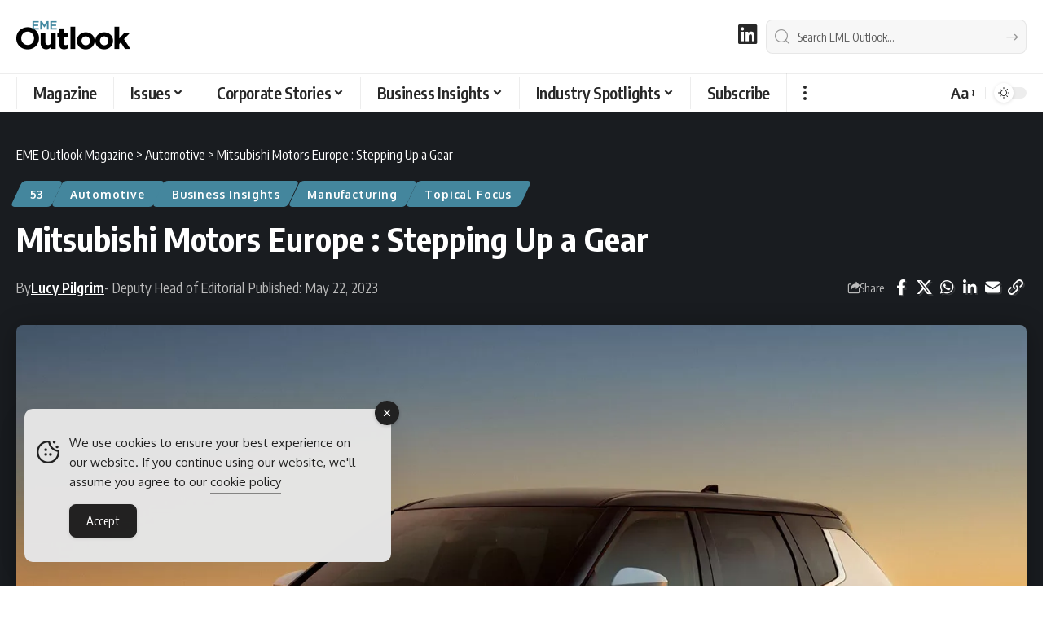

--- FILE ---
content_type: text/html; charset=UTF-8
request_url: https://www.emeoutlookmag.com/automotive/mitsubishi-motors-europe-stepping-up-a-gear
body_size: 41982
content:
<!DOCTYPE html><html lang="en-GB"><head><meta charset="UTF-8" /><meta http-equiv="X-UA-Compatible" content="IE=edge" /><meta name="viewport" content="width=device-width, initial-scale=1.0" /><link rel="profile" href="https://gmpg.org/xfn/11" /><meta name='robots' content='index, follow, max-image-preview:large, max-snippet:-1, max-video-preview:-1' /><title>Mitsubishi Motors Europe : Stepping Up a Gear</title><meta name="description" content="As Mitsubishi Motors Europe pursues further growth, President and CEO, Frank Krol, discusses the developments of the automobile giant." /><link rel="preconnect" href="https://fonts.gstatic.com" crossorigin><link rel="preload" as="style" onload="this.onload=null;this.rel='stylesheet'" id="rb-preload-gfonts" href="https://fonts.googleapis.com/css?family=Oxygen%3A400%2C700%7CEncode+Sans+Condensed%3A400%2C500%2C600%2C700%2C800&amp;display=swap" crossorigin><noscript><link rel="stylesheet" href="https://fonts.googleapis.com/css?family=Oxygen%3A400%2C700%7CEncode+Sans+Condensed%3A400%2C500%2C600%2C700%2C800&amp;display=swap"></noscript><link rel="canonical" href="https://www.mfg-outlook.com/automotive-manufacturing/mitsubishi-motors-europe-stepping-up-a-gear" /><meta property="og:locale" content="en_GB" /><meta property="og:type" content="article" /><meta property="og:title" content="Mitsubishi Motors Europe : Stepping Up a Gear" /><meta property="og:description" content="As Mitsubishi Motors Europe pursues further growth, President and CEO, Frank Krol, discusses the developments of the automobile giant." /><meta property="og:url" content="https://www.mfg-outlook.com/automotive-manufacturing/mitsubishi-motors-europe-stepping-up-a-gear" /><meta property="og:site_name" content="EME Outlook Magazine" /><meta property="article:published_time" content="2023-05-22T09:35:22+00:00" /><meta property="article:modified_time" content="2024-08-27T07:34:43+00:00" /><meta property="og:image" content="https://www.emeoutlookmag.com/media/Topical-Focus-Share-image-Mitsubishi.png" /><meta property="og:image:width" content="1200" /><meta property="og:image:height" content="628" /><meta property="og:image:type" content="image/png" /><meta name="author" content="Lucy Pilgrim" /><meta name="twitter:card" content="summary_large_image" /><meta name="twitter:image" content="https://www.emeoutlookmag.com/media/Topical-Focus-Share-image-Mitsubishi.png" /><meta name="twitter:label1" content="Written by" /><meta name="twitter:data1" content="Lucy Pilgrim" /><meta name="twitter:label2" content="Estimated reading time" /><meta name="twitter:data2" content="7 minutes" /> <script type="application/ld+json" class="yoast-schema-graph">{"@context":"https://schema.org","@graph":[{"@type":"Article","@id":"https://www.mfg-outlook.com/automotive-manufacturing/mitsubishi-motors-europe-stepping-up-a-gear#article","isPartOf":{"@id":"https://www.emeoutlookmag.com/automotive/mitsubishi-motors-europe-stepping-up-a-gear"},"author":{"@id":"https://www.emeoutlookmag.com/#/schema/person/ac2513c750598587260a30911a60d7c0"},"headline":"Mitsubishi Motors Europe : Stepping Up a Gear","datePublished":"2023-05-22T09:35:22+00:00","dateModified":"2024-08-27T07:34:43+00:00","mainEntityOfPage":{"@id":"https://www.emeoutlookmag.com/automotive/mitsubishi-motors-europe-stepping-up-a-gear"},"wordCount":1296,"publisher":{"@id":"https://www.emeoutlookmag.com/#organization"},"image":{"@id":"https://www.mfg-outlook.com/automotive-manufacturing/mitsubishi-motors-europe-stepping-up-a-gear#primaryimage"},"thumbnailUrl":"https://www.emeoutlookmag.com/media/Mitsubishi-Main-Image-1-jpg.webp","keywords":["CEO","President"],"articleSection":["53","Automotive","Business Insights","Manufacturing","Topical Focus"],"inLanguage":"en-GB"},{"@type":"WebPage","@id":"https://www.emeoutlookmag.com/automotive/mitsubishi-motors-europe-stepping-up-a-gear","url":"https://www.mfg-outlook.com/automotive-manufacturing/mitsubishi-motors-europe-stepping-up-a-gear","name":"Mitsubishi Motors Europe : Stepping Up a Gear","isPartOf":{"@id":"https://www.emeoutlookmag.com/#website"},"primaryImageOfPage":{"@id":"https://www.mfg-outlook.com/automotive-manufacturing/mitsubishi-motors-europe-stepping-up-a-gear#primaryimage"},"image":{"@id":"https://www.mfg-outlook.com/automotive-manufacturing/mitsubishi-motors-europe-stepping-up-a-gear#primaryimage"},"thumbnailUrl":"https://www.emeoutlookmag.com/media/Mitsubishi-Main-Image-1-jpg.webp","datePublished":"2023-05-22T09:35:22+00:00","dateModified":"2024-08-27T07:34:43+00:00","description":"As Mitsubishi Motors Europe pursues further growth, President and CEO, Frank Krol, discusses the developments of the automobile giant.","breadcrumb":{"@id":"https://www.mfg-outlook.com/automotive-manufacturing/mitsubishi-motors-europe-stepping-up-a-gear#breadcrumb"},"inLanguage":"en-GB","potentialAction":[{"@type":"ReadAction","target":["https://www.mfg-outlook.com/automotive-manufacturing/mitsubishi-motors-europe-stepping-up-a-gear"]}],"author":{"@id":"https://www.emeoutlookmag.com/#/schema/person/ac2513c750598587260a30911a60d7c0"}},{"@type":"ImageObject","inLanguage":"en-GB","@id":"https://www.mfg-outlook.com/automotive-manufacturing/mitsubishi-motors-europe-stepping-up-a-gear#primaryimage","url":"https://www.emeoutlookmag.com/media/Mitsubishi-Main-Image-1-jpg.webp","contentUrl":"https://www.emeoutlookmag.com/media/Mitsubishi-Main-Image-1-jpg.webp","width":1528,"height":900,"caption":"Mitsubishi"},{"@type":"BreadcrumbList","@id":"https://www.mfg-outlook.com/automotive-manufacturing/mitsubishi-motors-europe-stepping-up-a-gear#breadcrumb","itemListElement":[{"@type":"ListItem","position":1,"name":"Home","item":"https://www.emeoutlookmag.com/"},{"@type":"ListItem","position":2,"name":"Automotive","item":"https://www.emeoutlookmag.com/automotive"},{"@type":"ListItem","position":3,"name":"Mitsubishi Motors Europe : Stepping Up a Gear"}]},{"@type":"WebSite","@id":"https://www.emeoutlookmag.com/#website","url":"https://www.emeoutlookmag.com/","name":"EME Outlook Magazine","description":"Europe &amp; Middle East Business Magazine","publisher":{"@id":"https://www.emeoutlookmag.com/#organization"},"alternateName":"EME Outlook","potentialAction":[{"@type":"SearchAction","target":{"@type":"EntryPoint","urlTemplate":"https://www.emeoutlookmag.com/?s={search_term_string}"},"query-input":{"@type":"PropertyValueSpecification","valueRequired":true,"valueName":"search_term_string"}}],"inLanguage":"en-GB"},{"@type":"Organization","@id":"https://www.emeoutlookmag.com/#organization","name":"EME Outlook Magazine","alternateName":"EME Outlook","url":"https://www.emeoutlookmag.com/","logo":{"@type":"ImageObject","inLanguage":"en-GB","@id":"https://www.emeoutlookmag.com/#/schema/logo/image/","url":"https://www.emeoutlookmag.com/media/EME-Outlook-Magazine-Brand.png","contentUrl":"https://www.emeoutlookmag.com/media/EME-Outlook-Magazine-Brand.png","width":696,"height":696,"caption":"EME Outlook Magazine"},"image":{"@id":"https://www.emeoutlookmag.com/#/schema/logo/image/"},"sameAs":["https://www.linkedin.com/company/eme-outlook-magazine"]},{"@type":"Person","@id":"https://www.emeoutlookmag.com/#/schema/person/ac2513c750598587260a30911a60d7c0","name":"Lucy Pilgrim","image":{"@type":"ImageObject","inLanguage":"en-GB","@id":"https://www.emeoutlookmag.com/#/schema/person/image/10ae51c95f8092e16e8610a551cdadc3","url":"https://www.emeoutlookmag.com/media/Lucy-Pilgrim-1-jpg.webp","contentUrl":"https://www.emeoutlookmag.com/media/Lucy-Pilgrim-1-jpg.webp","caption":"Lucy Pilgrim"},"description":"Lucy Pilgrim is an in-house writer for EME Outlook Magazine, where she is responsible for interviewing corporate executives and crafting original features for the magazine, corporate brochures, and the digital platform.","sameAs":["https://www.outpb.com/team/lucy-pilgrim","https://www.linkedin.com/in/lucy-pilgrim/"],"url":"https://www.emeoutlookmag.com/author/lucypilgrim"}]}</script> <link rel='dns-prefetch' href='//use.fontawesome.com' /><link rel='dns-prefetch' href='//www.googletagmanager.com' /><link rel="alternate" type="application/rss+xml" title="EME Outlook Magazine &raquo; Feed" href="https://www.emeoutlookmag.com/feed" /><link rel="alternate" title="oEmbed (JSON)" type="application/json+oembed" href="https://www.emeoutlookmag.com/wp-json/oembed/1.0/embed?url=https%3A%2F%2Fwww.emeoutlookmag.com%2Fautomotive%2Fmitsubishi-motors-europe-stepping-up-a-gear" /><link rel="alternate" title="oEmbed (XML)" type="text/xml+oembed" href="https://www.emeoutlookmag.com/wp-json/oembed/1.0/embed?url=https%3A%2F%2Fwww.emeoutlookmag.com%2Fautomotive%2Fmitsubishi-motors-europe-stepping-up-a-gear&#038;format=xml" /><style>.lazyload,
			.lazyloading {
				max-width: 100%;
			}</style> <script type="application/ld+json">{
    "@context": "https://schema.org",
    "@type": "Organization",
    "legalName": "EME Outlook Magazine",
    "url": "https://www.emeoutlookmag.com/",
    "logo": "https://www.emeoutlookmag.com/media/EME-Outlook-logo-nav-light.png",
    "sameAs": [
        "https://www.linkedin.com/company/eme-outlook-magazine"
    ]
}</script> <style id='wp-img-auto-sizes-contain-inline-css'>img:is([sizes=auto i],[sizes^="auto," i]){contain-intrinsic-size:3000px 1500px}
/*# sourceURL=wp-img-auto-sizes-contain-inline-css */</style><link rel='stylesheet' id='formidable-css' href='https://www.emeoutlookmag.com/wp-content/plugins/formidable/css/formidableforms.css?ver=123924' media='all' /><link rel='stylesheet' id='wp-block-library-css' href='https://www.emeoutlookmag.com/wp-includes/css/dist/block-library/style.min.css?ver=c39c24cde4644a467cd99b642a5aed0a' media='all' /><style id='classic-theme-styles-inline-css'>/*! This file is auto-generated */
.wp-block-button__link{color:#fff;background-color:#32373c;border-radius:9999px;box-shadow:none;text-decoration:none;padding:calc(.667em + 2px) calc(1.333em + 2px);font-size:1.125em}.wp-block-file__button{background:#32373c;color:#fff;text-decoration:none}
/*# sourceURL=/wp-includes/css/classic-themes.min.css */</style><link rel='stylesheet' id='foxiz-elements-css' href='https://www.emeoutlookmag.com/wp-content/plugins/foxiz-core/lib/foxiz-elements/public/style.css?ver=3.1' media='all' /><style id='font-awesome-svg-styles-default-inline-css'>.svg-inline--fa {
  display: inline-block;
  height: 1em;
  overflow: visible;
  vertical-align: -.125em;
}
/*# sourceURL=font-awesome-svg-styles-default-inline-css */</style><link rel='stylesheet' id='font-awesome-svg-styles-css' href='https://www.emeoutlookmag.com/media/font-awesome/v6.3.0/css/svg-with-js.css' media='all' /><style id='font-awesome-svg-styles-inline-css'>.wp-block-font-awesome-icon svg::before,
   .wp-rich-text-font-awesome-icon svg::before {content: unset;}
/*# sourceURL=font-awesome-svg-styles-inline-css */</style><style id='global-styles-inline-css'>:root{--wp--preset--aspect-ratio--square: 1;--wp--preset--aspect-ratio--4-3: 4/3;--wp--preset--aspect-ratio--3-4: 3/4;--wp--preset--aspect-ratio--3-2: 3/2;--wp--preset--aspect-ratio--2-3: 2/3;--wp--preset--aspect-ratio--16-9: 16/9;--wp--preset--aspect-ratio--9-16: 9/16;--wp--preset--color--black: #000000;--wp--preset--color--cyan-bluish-gray: #abb8c3;--wp--preset--color--white: #ffffff;--wp--preset--color--pale-pink: #f78da7;--wp--preset--color--vivid-red: #cf2e2e;--wp--preset--color--luminous-vivid-orange: #ff6900;--wp--preset--color--luminous-vivid-amber: #fcb900;--wp--preset--color--light-green-cyan: #7bdcb5;--wp--preset--color--vivid-green-cyan: #00d084;--wp--preset--color--pale-cyan-blue: #8ed1fc;--wp--preset--color--vivid-cyan-blue: #0693e3;--wp--preset--color--vivid-purple: #9b51e0;--wp--preset--gradient--vivid-cyan-blue-to-vivid-purple: linear-gradient(135deg,rgb(6,147,227) 0%,rgb(155,81,224) 100%);--wp--preset--gradient--light-green-cyan-to-vivid-green-cyan: linear-gradient(135deg,rgb(122,220,180) 0%,rgb(0,208,130) 100%);--wp--preset--gradient--luminous-vivid-amber-to-luminous-vivid-orange: linear-gradient(135deg,rgb(252,185,0) 0%,rgb(255,105,0) 100%);--wp--preset--gradient--luminous-vivid-orange-to-vivid-red: linear-gradient(135deg,rgb(255,105,0) 0%,rgb(207,46,46) 100%);--wp--preset--gradient--very-light-gray-to-cyan-bluish-gray: linear-gradient(135deg,rgb(238,238,238) 0%,rgb(169,184,195) 100%);--wp--preset--gradient--cool-to-warm-spectrum: linear-gradient(135deg,rgb(74,234,220) 0%,rgb(151,120,209) 20%,rgb(207,42,186) 40%,rgb(238,44,130) 60%,rgb(251,105,98) 80%,rgb(254,248,76) 100%);--wp--preset--gradient--blush-light-purple: linear-gradient(135deg,rgb(255,206,236) 0%,rgb(152,150,240) 100%);--wp--preset--gradient--blush-bordeaux: linear-gradient(135deg,rgb(254,205,165) 0%,rgb(254,45,45) 50%,rgb(107,0,62) 100%);--wp--preset--gradient--luminous-dusk: linear-gradient(135deg,rgb(255,203,112) 0%,rgb(199,81,192) 50%,rgb(65,88,208) 100%);--wp--preset--gradient--pale-ocean: linear-gradient(135deg,rgb(255,245,203) 0%,rgb(182,227,212) 50%,rgb(51,167,181) 100%);--wp--preset--gradient--electric-grass: linear-gradient(135deg,rgb(202,248,128) 0%,rgb(113,206,126) 100%);--wp--preset--gradient--midnight: linear-gradient(135deg,rgb(2,3,129) 0%,rgb(40,116,252) 100%);--wp--preset--font-size--small: 13px;--wp--preset--font-size--medium: 20px;--wp--preset--font-size--large: 36px;--wp--preset--font-size--x-large: 42px;--wp--preset--spacing--20: 0.44rem;--wp--preset--spacing--30: 0.67rem;--wp--preset--spacing--40: 1rem;--wp--preset--spacing--50: 1.5rem;--wp--preset--spacing--60: 2.25rem;--wp--preset--spacing--70: 3.38rem;--wp--preset--spacing--80: 5.06rem;--wp--preset--shadow--natural: 6px 6px 9px rgba(0, 0, 0, 0.2);--wp--preset--shadow--deep: 12px 12px 50px rgba(0, 0, 0, 0.4);--wp--preset--shadow--sharp: 6px 6px 0px rgba(0, 0, 0, 0.2);--wp--preset--shadow--outlined: 6px 6px 0px -3px rgb(255, 255, 255), 6px 6px rgb(0, 0, 0);--wp--preset--shadow--crisp: 6px 6px 0px rgb(0, 0, 0);}:where(.is-layout-flex){gap: 0.5em;}:where(.is-layout-grid){gap: 0.5em;}body .is-layout-flex{display: flex;}.is-layout-flex{flex-wrap: wrap;align-items: center;}.is-layout-flex > :is(*, div){margin: 0;}body .is-layout-grid{display: grid;}.is-layout-grid > :is(*, div){margin: 0;}:where(.wp-block-columns.is-layout-flex){gap: 2em;}:where(.wp-block-columns.is-layout-grid){gap: 2em;}:where(.wp-block-post-template.is-layout-flex){gap: 1.25em;}:where(.wp-block-post-template.is-layout-grid){gap: 1.25em;}.has-black-color{color: var(--wp--preset--color--black) !important;}.has-cyan-bluish-gray-color{color: var(--wp--preset--color--cyan-bluish-gray) !important;}.has-white-color{color: var(--wp--preset--color--white) !important;}.has-pale-pink-color{color: var(--wp--preset--color--pale-pink) !important;}.has-vivid-red-color{color: var(--wp--preset--color--vivid-red) !important;}.has-luminous-vivid-orange-color{color: var(--wp--preset--color--luminous-vivid-orange) !important;}.has-luminous-vivid-amber-color{color: var(--wp--preset--color--luminous-vivid-amber) !important;}.has-light-green-cyan-color{color: var(--wp--preset--color--light-green-cyan) !important;}.has-vivid-green-cyan-color{color: var(--wp--preset--color--vivid-green-cyan) !important;}.has-pale-cyan-blue-color{color: var(--wp--preset--color--pale-cyan-blue) !important;}.has-vivid-cyan-blue-color{color: var(--wp--preset--color--vivid-cyan-blue) !important;}.has-vivid-purple-color{color: var(--wp--preset--color--vivid-purple) !important;}.has-black-background-color{background-color: var(--wp--preset--color--black) !important;}.has-cyan-bluish-gray-background-color{background-color: var(--wp--preset--color--cyan-bluish-gray) !important;}.has-white-background-color{background-color: var(--wp--preset--color--white) !important;}.has-pale-pink-background-color{background-color: var(--wp--preset--color--pale-pink) !important;}.has-vivid-red-background-color{background-color: var(--wp--preset--color--vivid-red) !important;}.has-luminous-vivid-orange-background-color{background-color: var(--wp--preset--color--luminous-vivid-orange) !important;}.has-luminous-vivid-amber-background-color{background-color: var(--wp--preset--color--luminous-vivid-amber) !important;}.has-light-green-cyan-background-color{background-color: var(--wp--preset--color--light-green-cyan) !important;}.has-vivid-green-cyan-background-color{background-color: var(--wp--preset--color--vivid-green-cyan) !important;}.has-pale-cyan-blue-background-color{background-color: var(--wp--preset--color--pale-cyan-blue) !important;}.has-vivid-cyan-blue-background-color{background-color: var(--wp--preset--color--vivid-cyan-blue) !important;}.has-vivid-purple-background-color{background-color: var(--wp--preset--color--vivid-purple) !important;}.has-black-border-color{border-color: var(--wp--preset--color--black) !important;}.has-cyan-bluish-gray-border-color{border-color: var(--wp--preset--color--cyan-bluish-gray) !important;}.has-white-border-color{border-color: var(--wp--preset--color--white) !important;}.has-pale-pink-border-color{border-color: var(--wp--preset--color--pale-pink) !important;}.has-vivid-red-border-color{border-color: var(--wp--preset--color--vivid-red) !important;}.has-luminous-vivid-orange-border-color{border-color: var(--wp--preset--color--luminous-vivid-orange) !important;}.has-luminous-vivid-amber-border-color{border-color: var(--wp--preset--color--luminous-vivid-amber) !important;}.has-light-green-cyan-border-color{border-color: var(--wp--preset--color--light-green-cyan) !important;}.has-vivid-green-cyan-border-color{border-color: var(--wp--preset--color--vivid-green-cyan) !important;}.has-pale-cyan-blue-border-color{border-color: var(--wp--preset--color--pale-cyan-blue) !important;}.has-vivid-cyan-blue-border-color{border-color: var(--wp--preset--color--vivid-cyan-blue) !important;}.has-vivid-purple-border-color{border-color: var(--wp--preset--color--vivid-purple) !important;}.has-vivid-cyan-blue-to-vivid-purple-gradient-background{background: var(--wp--preset--gradient--vivid-cyan-blue-to-vivid-purple) !important;}.has-light-green-cyan-to-vivid-green-cyan-gradient-background{background: var(--wp--preset--gradient--light-green-cyan-to-vivid-green-cyan) !important;}.has-luminous-vivid-amber-to-luminous-vivid-orange-gradient-background{background: var(--wp--preset--gradient--luminous-vivid-amber-to-luminous-vivid-orange) !important;}.has-luminous-vivid-orange-to-vivid-red-gradient-background{background: var(--wp--preset--gradient--luminous-vivid-orange-to-vivid-red) !important;}.has-very-light-gray-to-cyan-bluish-gray-gradient-background{background: var(--wp--preset--gradient--very-light-gray-to-cyan-bluish-gray) !important;}.has-cool-to-warm-spectrum-gradient-background{background: var(--wp--preset--gradient--cool-to-warm-spectrum) !important;}.has-blush-light-purple-gradient-background{background: var(--wp--preset--gradient--blush-light-purple) !important;}.has-blush-bordeaux-gradient-background{background: var(--wp--preset--gradient--blush-bordeaux) !important;}.has-luminous-dusk-gradient-background{background: var(--wp--preset--gradient--luminous-dusk) !important;}.has-pale-ocean-gradient-background{background: var(--wp--preset--gradient--pale-ocean) !important;}.has-electric-grass-gradient-background{background: var(--wp--preset--gradient--electric-grass) !important;}.has-midnight-gradient-background{background: var(--wp--preset--gradient--midnight) !important;}.has-small-font-size{font-size: var(--wp--preset--font-size--small) !important;}.has-medium-font-size{font-size: var(--wp--preset--font-size--medium) !important;}.has-large-font-size{font-size: var(--wp--preset--font-size--large) !important;}.has-x-large-font-size{font-size: var(--wp--preset--font-size--x-large) !important;}
:where(.wp-block-post-template.is-layout-flex){gap: 1.25em;}:where(.wp-block-post-template.is-layout-grid){gap: 1.25em;}
:where(.wp-block-term-template.is-layout-flex){gap: 1.25em;}:where(.wp-block-term-template.is-layout-grid){gap: 1.25em;}
:where(.wp-block-columns.is-layout-flex){gap: 2em;}:where(.wp-block-columns.is-layout-grid){gap: 2em;}
:root :where(.wp-block-pullquote){font-size: 1.5em;line-height: 1.6;}
/*# sourceURL=global-styles-inline-css */</style><style id='dominant-color-styles-inline-css'>img[data-dominant-color]:not(.has-transparency) { background-color: var(--dominant-color); }
/*# sourceURL=dominant-color-styles-inline-css */</style><link rel='stylesheet' id='widgetopts-styles-css' href='https://www.emeoutlookmag.com/wp-content/plugins/extended-widget-options/assets/css/widget-options.css?ver=5.2.4' media='all' /><link rel='stylesheet' id='css-animate-css' href='https://www.emeoutlookmag.com/wp-content/plugins/extended-widget-options/assets/css/animate.min.css?ver=5.2.4' media='all' /><link rel='stylesheet' id='ce_responsive-css' href='https://www.emeoutlookmag.com/wp-content/plugins/simple-embed-code/css/video-container.min.css?ver=2.5.1' media='all' /><link rel='stylesheet' id='simple-gdpr-cookie-compliance-css' href='https://www.emeoutlookmag.com/wp-content/plugins/simple-gdpr-cookie-compliance/public/assets/dist/public.min.css?ver=2.0.0' media='all' /><style id='simple-gdpr-cookie-compliance-inline-css'>:root{--sgcc-text-color:#222222;--sgcc-link-color:#222222;--sgcc-link-hover-color:#00BC7D;--sgcc-notice-background-color:#E4E4E4;--sgcc-cookie-icon-color:#222222;--sgcc-close-button-background-color:#222222;--sgcc-close-button-hover-background-color:#00BC7D;--sgcc-close-button-color:#ffffff;--sgcc-close-button-hover-color:#ffffff;--sgcc-accept-button-background-color:#222222;--sgcc-accept-button-hover-background-color:#00BC7D;--sgcc-accept-button-color:#ffffff;--sgcc-accept-button-hover-color:#ffffff;--sgcc-accept-button-border-color:#222222;--sgcc-accept-button-hover-border-color:#00BC7D;}.sgcc-main-wrapper[data-layout=custom_width],.sgcc-main-wrapper[data-layout=pop_up]{--width :450px;}.sgcc-main-wrapper[data-layout=custom_width].position-bottom-left{--left :30px;--bottom :30px;}
/*# sourceURL=simple-gdpr-cookie-compliance-inline-css */</style><link rel='stylesheet' id='font-awesome-official-css' href='https://use.fontawesome.com/releases/v6.3.0/css/all.css' media='all' integrity="sha384-nYX0jQk7JxCp1jdj3j2QdJbEJaTvTlhexnpMjwIkYQLdk9ZE3/g8CBw87XP2N0pR" crossorigin="anonymous" /><link rel='stylesheet' id='elementor-frontend-css' href='https://www.emeoutlookmag.com/wp-content/plugins/elementor/assets/css/frontend.min.css?ver=3.34.4' media='all' /><link rel='stylesheet' id='elementor-post-12-css' href='https://www.emeoutlookmag.com/media/elementor/css/post-12.css?ver=1769691242' media='all' /><link rel='stylesheet' id='elementor-post-21673-css' href='https://www.emeoutlookmag.com/media/elementor/css/post-21673.css?ver=1769691240' media='all' /><link rel='stylesheet' id='elementor-post-22655-css' href='https://www.emeoutlookmag.com/media/elementor/css/post-22655.css?ver=1769691245' media='all' /><link rel='stylesheet' id='font-awesome-css' href='https://www.emeoutlookmag.com/wp-content/themes/foxiz/assets/css/font-awesome.css?ver=6.1.1' media='all' /><link rel='stylesheet' id='foxiz-main-css' href='https://www.emeoutlookmag.com/wp-content/themes/foxiz/assets/css/main.css?ver=2.7.0' media='all' /><style id='foxiz-main-inline-css'>:root {--body-fsize:18px;--h1-fsize:34px;--h2-fsize:20px;--h5-fweight:400;--h5-fsize:18px;--cat-transform:none;--cat-fsize:12px;--meta-fsize:15px;--menu-fsize:20px;--submenu-fsize:18px;--dwidgets-fsize:22px;--headline-fsize:40px;--heading-fsize:20px;--excerpt-fsize:18px;--bcrumb-fsize:16px;--readmore-fsize : 18px;--headline-s-fsize : 32px;}@media (max-width: 1024px) {body {--body-fsize : 18px;--h1-fsize : 24px;--h2-fsize : 22px;--cat-fsize : 16px;--meta-fsize : 16px;--readmore-fsize : 18px;--bcrumb-fsize : 16px;--excerpt-fsize : 18px;--dwidgets-fsize : 20px;--headline-fsize : 30px;--headline-s-fsize : 30px;}}@media (max-width: 767px) {body {--body-fsize : 18px;--h1-fsize : 24px;--h2-fsize : 22px;--cat-fsize : 16px;--meta-fsize : 16px;--readmore-fsize : 17px;--bcrumb-fsize : 16px;--excerpt-fsize : 20px;--dwidgets-fsize : 18px;--headline-fsize : 42px;--headline-s-fsize : 42px;}}:root {--g-color :#44869d;--g-color-90 :#44869de6;--hyperlink-color :#44869d;--indicator-bg-from :#44869d;--indicator-bg-to :#44869d;}[data-theme="dark"], .light-scheme {--g-color :#44869d;--g-color-90 :#44869de6;}.is-hd-1, .is-hd-2, .is-hd-3 {--nav-bg: #000000;--nav-bg-from: #000000;--nav-bg-to: #000000;--nav-bg-glass: #000000bb;--nav-bg-glass-from: #000000bb;--nav-bg-glass-to: #000000bb;--nav-color :#ffffff;--nav-color-10 :#ffffff1a;--nav-color-h :#44869d;--nav-color-h-accent :#44869d;--transparent-nav-color :#000000;}[data-theme="dark"].is-hd-1, [data-theme="dark"].is-hd-2,[data-theme="dark"].is-hd-3 {--nav-bg: #000000;--nav-bg-from: #000000;--nav-bg-to: #000000;--nav-bg-glass: #00000011;--nav-bg-glass-from: #00000011;--nav-bg-glass-to: #00000011;--nav-color :#ffffff;--nav-color-10 :#ffffff1a;--nav-color-h :#44869d;}[data-theme="dark"].is-hd-4 {--nav-bg: #191c20;--nav-bg-from: #191c20;--nav-bg-to: #191c20;--nav-bg-glass: #191c2011;--nav-bg-glass-from: #191c2011;--nav-bg-glass-to: #191c2011;}[data-theme="dark"].is-hd-5, [data-theme="dark"].is-hd-5:not(.sticky-on) {--nav-bg: #191c20;--nav-bg-from: #191c20;--nav-bg-to: #191c20;--nav-bg-glass: #191c2011;--nav-bg-glass-from: #191c2011;--nav-bg-glass-to: #191c2011;}[data-theme="dark"] {--subnav-color :#ffffff;--subnav-color-10 :#ffffff1a;--subnav-color-h :#44869d;}:root {--mbnav-bg: #000000;--mbnav-bg-from: #000000;--mbnav-bg-to: #000000;--mbnav-bg-glass: #000000bb;--mbnav-bg-glass-from: #000000bb;--mbnav-bg-glass-to: #000000bb;--mbnav-color :#ffffff;}.archive .blog-content {--title-size: 34px;}body.search .blog-content {--title-size: 34px;}.saved-section .blog-content {--title-size: 34px;}@media (max-width: 1024px){.archive .blog-content {--title-size: 28px;}body.search .blog-content {--title-size: 28px;}.saved-section .blog-content {--title-size: 28px;}}@media (max-width: 767px){.archive .blog-content {--title-size: 34px;}body.search .blog-content {--title-size: 34px;}body.blog .blog-content {--title-size: 32px;}.saved-section .blog-content {--title-size: 34px;}}:root {--subnav-color :#000000;--subnav-color-10 :#0000001a;--subnav-color-h :#44869d;--topad-spacing :15px;--round-3 :5px;--round-5 :8px;--round-7 :13px;--hyperlink-color :#44869d;--hyperlink-line-color :#44869d;--flogo-height :40px;--more-width :450px;--s10-feat-ratio :45%;--s11-feat-ratio :45%;--login-popup-w : 350px;}[data-theme="dark"], .light-scheme {--hyperlink-color :#44869d;--hyperlink-line-color :#44869d; }.mobile-menu > li > a  { font-size:18px;}.mobile-menu .sub-menu a, .logged-mobile-menu a { font-size:18px;}.mobile-qview a { font-size:20px;}.search-header:before { background-repeat : no-repeat;background-size : cover;background-attachment : scroll;background-position : center center;}[data-theme="dark"] .search-header:before { background-repeat : no-repeat;background-size : cover;background-attachment : scroll;background-position : center center;}.footer-has-bg { background-color : #000000;}[data-theme="dark"] .footer-has-bg { background-color : #000000;}.copyright-menu a { font-size:16px; }.copyright-inner .copyright { font-size:16px; }.footer-col .widget_nav_menu a > span { font-size:18px; }#amp-mobile-version-switcher { display: none; }
/*# sourceURL=foxiz-main-inline-css */</style><link rel='stylesheet' id='foxiz-print-css' href='https://www.emeoutlookmag.com/wp-content/themes/foxiz/assets/css/print.css?ver=2.7.0' media='all' /><link rel='stylesheet' id='foxiz-style-css' href='https://www.emeoutlookmag.com/wp-content/themes/foxiz/style.css?ver=2.7.0' media='all' /><link rel='stylesheet' id='sib-front-css-css' href='https://www.emeoutlookmag.com/wp-content/plugins/mailin/css/mailin-front.css?ver=c39c24cde4644a467cd99b642a5aed0a' media='all' /><link rel='stylesheet' id='font-awesome-official-v4shim-css' href='https://use.fontawesome.com/releases/v6.3.0/css/v4-shims.css' media='all' integrity="sha384-SQz6YOYE9rzJdPMcxCxNEmEuaYeT0ayZY/ZxArYWtTnvBwcfHI6rCwtgsOonZ+08" crossorigin="anonymous" /><link rel='stylesheet' id='elementor-gf-local-roboto-css' href='https://www.emeoutlookmag.com/media/elementor/google-fonts/css/roboto.css?ver=1742453796' media='all' /><link rel='stylesheet' id='elementor-gf-local-robotoslab-css' href='https://www.emeoutlookmag.com/media/elementor/google-fonts/css/robotoslab.css?ver=1742453830' media='all' /> <script src="https://www.emeoutlookmag.com/wp-includes/js/jquery/jquery.min.js?ver=3.7.1" id="jquery-core-js"></script> <script data-optimized="1" src="https://www.emeoutlookmag.com/wp-content/litespeed/js/a4953c12910345c6ec701857f8116977.js?ver=897ac" id="jquery-migrate-js" defer data-deferred="1"></script> <script data-optimized="1" src="https://www.emeoutlookmag.com/wp-content/litespeed/js/22edf5e989e9cc071852c247c5748ee4.js?ver=0ffe7" id="highlight-share-js" defer data-deferred="1"></script> <script data-optimized="1" id="sib-front-js-js-extra" src="[data-uri]" defer></script> <script data-optimized="1" src="https://www.emeoutlookmag.com/wp-content/litespeed/js/74a02d6d8ad250a3a696b4a9c6d36bbd.js?ver=897c3" id="sib-front-js-js" defer data-deferred="1"></script> <link rel="preload" href="https://www.emeoutlookmag.com/wp-content/themes/foxiz/assets/fonts/icons.woff2?ver=2.5.0" as="font" type="font/woff2" crossorigin="anonymous"><link rel="preload" href="https://www.emeoutlookmag.com/wp-content/themes/foxiz/assets/fonts/fa-brands-400.woff2" as="font" type="font/woff2" crossorigin="anonymous"><link rel="preload" href="https://www.emeoutlookmag.com/wp-content/themes/foxiz/assets/fonts/fa-regular-400.woff2" as="font" type="font/woff2" crossorigin="anonymous"><meta name="generator" content="dominant-color-images 1.2.0"><meta name="generator" content="Site Kit by Google 1.171.0" /> <script data-optimized="1" type="text/javascript" src="[data-uri]" defer></script> <meta name="generator" content="performance-lab 4.0.1; plugins: dominant-color-images, webp-uploads"><meta name="generator" content="webp-uploads 2.6.1"> <script data-optimized="1" src="[data-uri]" defer></script> <script data-optimized="1" src="[data-uri]" defer></script> <style>.no-js img.lazyload {
				display: none;
			}

			figure.wp-block-image img.lazyloading {
				min-width: 150px;
			}

			.lazyload,
			.lazyloading {
				--smush-placeholder-width: 100px;
				--smush-placeholder-aspect-ratio: 1/1;
				width: var(--smush-image-width, var(--smush-placeholder-width)) !important;
				aspect-ratio: var(--smush-image-aspect-ratio, var(--smush-placeholder-aspect-ratio)) !important;
			}

						.lazyload, .lazyloading {
				opacity: 0;
			}

			.lazyloaded {
				opacity: 1;
				transition: opacity 400ms;
				transition-delay: 0ms;
			}</style><meta name="generator" content="Elementor 3.34.4; features: e_font_icon_svg; settings: css_print_method-external, google_font-enabled, font_display-swap"> <script type="application/ld+json">{
    "@context": "https://schema.org",
    "@type": "WebSite",
    "@id": "https://www.emeoutlookmag.com/#website",
    "url": "https://www.emeoutlookmag.com/",
    "name": "EME Outlook Magazine",
    "potentialAction": {
        "@type": "SearchAction",
        "target": "https://www.emeoutlookmag.com/?s={search_term_string}",
        "query-input": "required name=search_term_string"
    }
}</script> <script type="application/ld+json">{
    "@context": "https://schema.org",
    "@type": "Article",
    "headline": "Mitsubishi Motors Europe : Stepping Up a Gear",
    "description": "As Mitsubishi Motors Europe pursues further growth, President and CEO, Frank Krol, discusses the developments of the automobile giant.",
    "mainEntityOfPage": {
        "@type": "WebPage",
        "@id": "https://www.emeoutlookmag.com/automotive/mitsubishi-motors-europe-stepping-up-a-gear"
    },
    "author": {
        "@type": "Person",
        "name": "Lucy Pilgrim",
        "url": "https://www.outpb.com/team/lucy-pilgrim"
    },
    "publisher": {
        "@type": "Organization",
        "name": "EME Outlook Magazine",
        "url": "https://www.emeoutlookmag.com/",
        "logo": {
            "@type": "ImageObject",
            "url": "https://www.emeoutlookmag.com/media/EME-Outlook-logo-nav-light.png"
        }
    },
    "dateModified": "2024-08-27T07:34:43+00:00",
    "datePublished": "2023-05-22T09:35:22+00:00",
    "image": {
        "@type": "ImageObject",
        "url": "https://www.emeoutlookmag.com/media/Mitsubishi-Main-Image-1-jpg.webp",
        "width": "1528",
        "height": "900"
    },
    "commentCount": 0,
    "articleSection": [
        "53",
        "Automotive",
        "Business Insights",
        "Manufacturing",
        "Topical Focus"
    ]
}</script> <script type="application/ld+json">{"@context":"http://schema.org","@type":"BreadcrumbList","itemListElement":[{"@type":"ListItem","position":3,"item":{"@id":"https://www.emeoutlookmag.com/automotive/mitsubishi-motors-europe-stepping-up-a-gear","name":"Mitsubishi Motors Europe : Stepping Up a Gear"}},{"@type":"ListItem","position":2,"item":{"@id":"https://www.emeoutlookmag.com/automotive","name":"Automotive"}},{"@type":"ListItem","position":1,"item":{"@id":"https://www.emeoutlookmag.com","name":"EME Outlook Magazine"}}]}</script> <link rel="icon" href="https://www.emeoutlookmag.com/media/cropped-EME-Favicon-jpg-32x32.webp" sizes="32x32" /><link rel="icon" href="https://www.emeoutlookmag.com/media/cropped-EME-Favicon-jpg-192x192.webp" sizes="192x192" /><link rel="apple-touch-icon" href="https://www.emeoutlookmag.com/media/cropped-EME-Favicon-jpg-180x180.webp" /><meta name="msapplication-TileImage" content="https://www.emeoutlookmag.com/media/cropped-EME-Favicon-jpg-270x270.webp" /><style id="wp-custom-css">.opfw {
  margin: auto;
  width: 80%!important;
  border: 0px solid #73AD21;
  padding: 2% 5% 2% 5%;
}
div.s-hl-heading.h1 {display:none;}
.p-url {line-height: 1.2!important}
.entry-summary {line-height: 1.5!important}

body:not([data-theme="dark"]) .rb-search-form {
  color: #333;
}
.rb-user-popup-form.mfp-hide {
  display: none;
}
@media (max-width: 767px) {.category-hero-item {display: none;}}
.rbct {margin-bottom: 1.2rem!important}
.category .meta-separate:not(:last-child)::after {
  display: inline-flex;
  width: 1px;
  height: 8px;
  margin-left: 0.35em;
  content: '';
  -webkit-transform: skewX(-15deg);
  transform: skewX(-15deg);
  text-decoration: none !important;
  opacity: var(--meta-style-o, .3);
  border-radius: var(--meta-style-b, 0);
  background-color: var(--meta-fcolor);
  margin-right: 0.35em;
}

.category-39 .p-categories {display: none;}
.category-40 .p-categories {display: none;}
.category-41 .p-categories {display: none;}
.category-42 .p-categories {display: none;}
.category-43 .p-categories {display: none;}
.category-45 .p-categories {display: none;}
.category-46 .p-categories {display: none;}
.category-47 .p-categories {display: none;}
.category-50 .p-categories {display: none;}
.category-51 .p-categories {display: none;}
.category-53 .p-categories {display: none;}
.category-155 .p-categories {display: none;}
.category-156 .p-categories {display: none;}
.category-157 .p-categories {display: none;}
.category-158 .p-categories {display: none;}
.category-159 .p-categories {display: none;}
.category-160 .p-categories {display: none;}
.category-161 .p-categories {display: none;}
.category-162 .p-categories {display: none;}
.category-168 .p-categories {display: none;}
.category-169 .p-categories {display: none;}
.category-316 .p-categories {display: none;}
.category-834 .p-categories {display: none;}
.category-953 .p-categories {display: none;}
a.rsswidget {color: #ffffff; font-size: 18px; text-decoration: none;}
a.rss-widget-title {color: #ffffff; font-size: 20px; font-weight: bold; text-decoration: none;}</style></head><body class="wp-singular post-template-default single single-post postid-16895 single-format-standard wp-embed-responsive wp-theme-foxiz personalized-all elementor-default elementor-kit-12 menu-ani-1 hover-ani-1 btn-ani-1 btn-transform-1 is-rm-1 lmeta-dot loader-1 dark-sw-1 mtax-1 toc-smooth is-hd-4 is-standard-2 is-backtop " data-theme="default"><div class="site-outer"><div id="site-header" class="header-wrap rb-section header-4 header-wrapper has-quick-menu"><div class="reading-indicator"><span id="reading-progress"></span></div><div class="logo-sec"><div class="logo-sec-inner rb-container edge-padding"><div class="logo-sec-left"><div class="logo-wrap is-image-logo site-branding">
<a href="https://www.emeoutlookmag.com/" class="logo" title="EME Outlook Magazine">
<img data-lazyloaded="1" src="[data-uri]" class="logo-default" data-mode="default" height="120" width="280" data-src="https://www.emeoutlookmag.com/media/EME-Outlook-logo-nav-light.png" alt="EME Outlook Magazine" decoding="async" loading="eager" fetchpriority="high"><img data-lazyloaded="1" src="[data-uri]" class="logo-dark" data-mode="dark" height="120" width="280" data-src="https://www.emeoutlookmag.com/media/EME-Outlook-logo-nav-dark.png" alt="EME Outlook Magazine" decoding="async" loading="eager" fetchpriority="high">			</a></div></div><div class="logo-sec-right"><div class="header-social-list wnav-holder"><a class="social-link-custom social-link-1 social-link-LinkedIn" data-title="LinkedIn" aria-label="LinkedIn" href="https://www.linkedin.com/company/eme-outlook-magazine" target="_blank" rel="noopener nofollow"><i class="fab fa-linkedin fa-xl" aria-hidden="true"></i></a></div><div class="header-search-form is-form-layout"><form method="get" action="https://www.emeoutlookmag.com/" class="rb-search-form live-search-form"  data-search="post" data-limit="0" data-follow="0" data-tax="category" data-dsource="0"  data-ptype=""><div class="search-form-inner"><span class="search-icon"><i class="rbi rbi-search" aria-hidden="true"></i></span><span class="search-text"><input type="text" class="field" placeholder="Search EME Outlook…" value="" name="s"/></span><span class="rb-search-submit"><input type="submit" value="Search"/><i class="rbi rbi-cright" aria-hidden="true"></i></span><span class="live-search-animation rb-loader"></span></div><div class="live-search-response"></div></form></div></div></div></div><div id="navbar-outer" class="navbar-outer"><div id="sticky-holder" class="sticky-holder"><div class="navbar-wrap"><div class="rb-container edge-padding"><div class="navbar-inner"><div class="navbar-left"><nav id="site-navigation" class="main-menu-wrap" aria-label="main menu"><ul id="menu-main" class="main-menu rb-menu large-menu" itemscope itemtype="https://www.schema.org/SiteNavigationElement"><li id="menu-item-13257" class="menu-item menu-item-type-custom menu-item-object-custom menu-item-13257"><a href="https://www.emeoutlookmag.com/magazine/issues/issue69"><span>Magazine</span></a></li><li id="menu-item-26662" class="menu-item menu-item-type-custom menu-item-object-custom menu-item-26662 menu-item-has-children menu-has-child-mega menu-has-child-mega-columns is-child-wide layout-col-1"><a href="https://www.emeoutlookmag.com/issues"><span>Issues</span></a><div class="mega-dropdown is-mega-column"><div class="rb-container edge-padding"><div class="mega-dropdown-inner"><div class="mega-columns"><div data-elementor-type="wp-post" data-elementor-id="26654" class="elementor elementor-26654" data-elementor-post-type="rb-etemplate"><div class="elementor-element elementor-element-a0885df e-flex e-con-boxed e-con e-parent" data-id="a0885df" data-element_type="container"><div class="e-con-inner"><div class="elementor-element elementor-element-d097a19 elementor-widget elementor-widget-foxiz-heading" data-id="d097a19" data-element_type="widget" data-widget_type="foxiz-heading.default"><div class="elementor-widget-container"><div id="uid_d097a19" class="block-h heading-layout-10 tagline-iyes"><div class="heading-inner"><h2 class="heading-title"><a class="h-link" href="https://www.emeoutlookmag.com/issues">Issues</a></h2><div class="heading-tagline h6"><a class="heading-tagline-label" href="https://www.emeoutlookmag.com/issues">Show more</a><i class="rbi rbi-cright heading-tagline-icon" aria-hidden="true"></i></div></div></div></div></div></div></div><div class="elementor-element elementor-element-3f1dc85 e-flex e-con-boxed e-con e-parent" data-id="3f1dc85" data-element_type="container" data-settings="{&quot;background_background&quot;:&quot;classic&quot;}"><div class="e-con-inner"><div class="elementor-element elementor-element-c1f3da7 e-con-full e-flex e-con e-child" data-id="c1f3da7" data-element_type="container" data-settings="{&quot;background_background&quot;:&quot;classic&quot;}"><div class="elementor-element elementor-element-56c5035 e-grid e-con-full e-con e-child" data-id="56c5035" data-element_type="container" data-settings="{&quot;background_background&quot;:&quot;classic&quot;}"><div class="elementor-element elementor-element-e6d726e elementor-widget elementor-widget-image" data-id="e6d726e" data-element_type="widget" data-widget_type="image.default"><div class="elementor-widget-container">
<a href="https://www.emeoutlookmag.com/magazine/issues/issue69">
<img data-src="https://www.emeoutlookmag.com/media/elementor/thumbs/EME-Outlook-Magazine-Issue-69-Cover-ri7uowb23au6iq7y6k6dxocq064u9wsr99rklghbo0.webp" title="EME Outlook Magazine Issue 69" alt="EME Outlook Magazine Issue 69" class="elementor-animation-pop lazyload" src="[data-uri]" style="--smush-placeholder-width: 150px; --smush-placeholder-aspect-ratio: 150/200;" />								</a></div></div></div><div class="elementor-element elementor-element-41c963e elementor-widget elementor-widget-heading" data-id="41c963e" data-element_type="widget" data-widget_type="heading.default"><div class="elementor-widget-container"><div class="elementor-heading-title elementor-size-default">Most Popular</div></div></div><div class="elementor-element elementor-element-202af70 elementor-widget__width-inherit elementor-widget elementor-widget-foxiz-list-box-1" data-id="202af70" data-element_type="widget" data-widget_type="foxiz-list-box-1.default"><div class="elementor-widget-container"><div id="uid_202af70" class="block-wrap block-big block-list block-list-box-1 rb-columns rb-col-1 rb-tcol-1 rb-mcol-1 is-feat-right meta-s-default"><div class="block-inner"><div class="p-wrap p-list p-box p-list-1 p-list-box-1 box-bg" data-pid="29484"><div class="list-box"><div class="list-holder"><div class="list-feat-holder"><div class="feat-holder"><div class="p-featured">
<a class="p-flink" href="https://www.emeoutlookmag.com/technology/sk-gaming-an-enduring-esports-legacy" title="SK Gaming : An Enduring Esports Legacy">
<img width="100" height="75" data-src="https://www.emeoutlookmag.com/media/MAIN-SK-Gaming-100x75.webp" class="featured-img not-transparent wp-post-image lazyload" alt="SK GAMING" decoding="async" data-has-transparency="false" data-dominant-color="4e4c83" style="--smush-placeholder-width: 100px; --smush-placeholder-aspect-ratio: 100/75;--dominant-color: #4e4c83;" src="[data-uri]" />		</a></div></div></div><div class="p-content"><h3 class="entry-title">		<a class="p-url" href="https://www.emeoutlookmag.com/technology/sk-gaming-an-enduring-esports-legacy" rel="bookmark">SK Gaming : An Enduring Esports Legacy</a></h3></div></div></div></div><div class="p-wrap p-list p-box p-list-1 p-list-box-1 box-bg" data-pid="29493"><div class="list-box"><div class="list-holder"><div class="list-feat-holder"><div class="feat-holder"><div class="p-featured">
<a class="p-flink" href="https://www.emeoutlookmag.com/oil-gas/gas-transmission-system-operator-of-ukraine" title="Gas Transmission System Operator of Ukraine">
<img width="100" height="75" data-src="https://www.emeoutlookmag.com/media/MAIN-Gas-Transmission-System-Operator-of-Ukraine-100x75.webp" class="featured-img not-transparent wp-post-image lazyload" alt="Gas Transmission System Operator of Ukraine" decoding="async" data-has-transparency="false" data-dominant-color="816b52" style="--smush-placeholder-width: 100px; --smush-placeholder-aspect-ratio: 100/75;--dominant-color: #816b52;" src="[data-uri]" />		</a></div></div></div><div class="p-content"><h3 class="entry-title">		<a class="p-url" href="https://www.emeoutlookmag.com/oil-gas/gas-transmission-system-operator-of-ukraine" rel="bookmark">Gas Transmission System Operator of Ukraine</a></h3></div></div></div></div><div class="p-wrap p-list p-box p-list-1 p-list-box-1 box-bg" data-pid="29482"><div class="list-box"><div class="list-holder"><div class="list-feat-holder"><div class="feat-holder"><div class="p-featured">
<a class="p-flink" href="https://www.emeoutlookmag.com/energy-utilities/viru-keemia-grupp-oil-shale-for-estonia" title="Viru Keemia Grupp : Oil Shale for Estonia">
<img width="100" height="75" data-src="https://www.emeoutlookmag.com/media/MAIN-Viru-Keemia-Grupp-100x75.webp" class="featured-img not-transparent wp-post-image lazyload" alt="Viru Keemia Grupp" decoding="async" data-has-transparency="false" data-dominant-color="899d89" style="--smush-placeholder-width: 100px; --smush-placeholder-aspect-ratio: 100/75;--dominant-color: #899d89;" src="[data-uri]" />		</a></div></div></div><div class="p-content"><h3 class="entry-title">		<a class="p-url" href="https://www.emeoutlookmag.com/energy-utilities/viru-keemia-grupp-oil-shale-for-estonia" rel="bookmark">Viru Keemia Grupp : Oil Shale for Estonia</a></h3></div></div></div></div></div></div></div></div></div><div class="elementor-element elementor-element-6309000 e-con-full e-flex e-con e-child" data-id="6309000" data-element_type="container" data-settings="{&quot;background_background&quot;:&quot;classic&quot;}"><div class="elementor-element elementor-element-90ded3a e-grid e-con-full e-con e-child" data-id="90ded3a" data-element_type="container" data-settings="{&quot;background_background&quot;:&quot;classic&quot;}"><div class="elementor-element elementor-element-6a23aec elementor-widget elementor-widget-image" data-id="6a23aec" data-element_type="widget" data-widget_type="image.default"><div class="elementor-widget-container">
<a href="https://www.emeoutlookmag.com/magazine/issues/issue68">
<img data-src="https://www.emeoutlookmag.com/media/elementor/thumbs/EME-Outlook-Magazine-Issue-68-Share-reu7ttdajatic1s5p77fscl4k93p2qkl89c4fhiogg.webp" title="EME Outlook Magazine Issue 68" alt="EME Outlook Magazine Issue 68" class="elementor-animation-pop lazyload" src="[data-uri]" style="--smush-placeholder-width: 150px; --smush-placeholder-aspect-ratio: 150/200;" />								</a></div></div></div><div class="elementor-element elementor-element-3209a6f elementor-widget elementor-widget-heading" data-id="3209a6f" data-element_type="widget" data-widget_type="heading.default"><div class="elementor-widget-container"><div class="elementor-heading-title elementor-size-default">Most Popular</div></div></div><div class="elementor-element elementor-element-f43e8c0 elementor-widget elementor-widget-foxiz-list-box-1" data-id="f43e8c0" data-element_type="widget" data-widget_type="foxiz-list-box-1.default"><div class="elementor-widget-container"><div id="uid_f43e8c0" class="block-wrap block-big block-list block-list-box-1 rb-columns rb-col-1 rb-tcol-1 rb-mcol-1 is-feat-right meta-s-default"><div class="block-inner"><div class="p-wrap p-list p-box p-list-1 p-list-box-1 box-bg" data-pid="28977"><div class="list-box"><div class="list-holder"><div class="list-feat-holder"><div class="feat-holder"><div class="p-featured">
<a class="p-flink" href="https://www.emeoutlookmag.com/supply-chain/dronamics-the-future-of-air-freight" title="Dronamics : The Future of Air Freight">
<img width="100" height="75" data-src="https://www.emeoutlookmag.com/media/MAIN-DRONAMICS-100x75.webp" class="featured-img not-transparent wp-post-image lazyload" alt="DRONAMICS" decoding="async" data-has-transparency="false" data-dominant-color="6b5d4a" style="--smush-placeholder-width: 100px; --smush-placeholder-aspect-ratio: 100/75;--dominant-color: #6b5d4a;" src="[data-uri]" />		</a></div></div></div><div class="p-content"><h3 class="entry-title">		<a class="p-url" href="https://www.emeoutlookmag.com/supply-chain/dronamics-the-future-of-air-freight" rel="bookmark">Dronamics : The Future of Air Freight</a></h3></div></div></div></div><div class="p-wrap p-list p-box p-list-1 p-list-box-1 box-bg" data-pid="28899"><div class="list-box"><div class="list-holder"><div class="list-feat-holder"><div class="feat-holder"><div class="p-featured">
<a class="p-flink" href="https://www.emeoutlookmag.com/technology/go-plc-connecting-people-and-ideas" title="GO Plc : Connecting People and Ideas">
<img width="100" height="75" data-src="https://www.emeoutlookmag.com/media/MAIN-GO-PLC-100x75.webp" class="featured-img not-transparent wp-post-image lazyload" alt="GO PLC" decoding="async" data-has-transparency="false" data-dominant-color="927364" style="--smush-placeholder-width: 100px; --smush-placeholder-aspect-ratio: 100/75;--dominant-color: #927364;" src="[data-uri]" />		</a></div></div></div><div class="p-content"><h3 class="entry-title">		<a class="p-url" href="https://www.emeoutlookmag.com/technology/go-plc-connecting-people-and-ideas" rel="bookmark">GO Plc : Connecting People and Ideas</a></h3></div></div></div></div><div class="p-wrap p-list p-box p-list-1 p-list-box-1 box-bg" data-pid="28896"><div class="list-box"><div class="list-holder"><div class="list-feat-holder"><div class="feat-holder"><div class="p-featured">
<a class="p-flink" href="https://www.emeoutlookmag.com/finance/financemalta-spotlight-on-finance-in-malta" title="FinanceMalta : Spotlight on Finance in Malta">
<img width="100" height="75" data-src="https://www.emeoutlookmag.com/media/FinanceMalta-Main-v2-100x75.webp" class="featured-img not-transparent wp-post-image lazyload" alt="FunctionHealth" decoding="async" data-has-transparency="false" data-dominant-color="5f4991" style="--smush-placeholder-width: 100px; --smush-placeholder-aspect-ratio: 100/75;--dominant-color: #5f4991;" src="[data-uri]" />		</a></div></div></div><div class="p-content"><h3 class="entry-title">		<a class="p-url" href="https://www.emeoutlookmag.com/finance/financemalta-spotlight-on-finance-in-malta" rel="bookmark">FinanceMalta : Spotlight on Finance in Malta</a></h3></div></div></div></div></div></div></div></div></div><div class="elementor-element elementor-element-639d10f e-con-full e-flex e-con e-child" data-id="639d10f" data-element_type="container" data-settings="{&quot;background_background&quot;:&quot;classic&quot;}"><div class="elementor-element elementor-element-d35e2f3 e-grid e-con-full e-con e-child" data-id="d35e2f3" data-element_type="container" data-settings="{&quot;background_background&quot;:&quot;classic&quot;}"><div class="elementor-element elementor-element-dca80a5 elementor-widget elementor-widget-image" data-id="dca80a5" data-element_type="widget" data-widget_type="image.default"><div class="elementor-widget-container">
<a href="https://www.emeoutlookmag.com/magazine/issues/issue67">
<img data-src="https://www.emeoutlookmag.com/media/elementor/thumbs/EME-Outlook-Magazine-Issue-67-Cover-rcicg9ui0o2u430z0380lsndc5gb4wv3ddjqvwg500.webp" title="EME Outlook Magazine Issue 67" alt="EME Outlook Magazine Issue 67" class="elementor-animation-pop lazyload" src="[data-uri]" style="--smush-placeholder-width: 150px; --smush-placeholder-aspect-ratio: 150/200;" />								</a></div></div></div><div class="elementor-element elementor-element-99fda1c elementor-widget elementor-widget-heading" data-id="99fda1c" data-element_type="widget" data-widget_type="heading.default"><div class="elementor-widget-container"><div class="elementor-heading-title elementor-size-default">Most Popular</div></div></div><div class="elementor-element elementor-element-2edbe98 elementor-widget elementor-widget-foxiz-list-box-1" data-id="2edbe98" data-element_type="widget" data-widget_type="foxiz-list-box-1.default"><div class="elementor-widget-container"><div id="uid_2edbe98" class="block-wrap block-big block-list block-list-box-1 rb-columns rb-col-1 rb-tcol-1 rb-mcol-1 is-feat-right meta-s-default"><div class="block-inner"><div class="p-wrap p-list p-box p-list-1 p-list-box-1 box-bg" data-pid="28260"><div class="list-box"><div class="list-holder"><div class="list-feat-holder"><div class="feat-holder"><div class="p-featured">
<a class="p-flink" href="https://www.emeoutlookmag.com/technology/scandinavian-data-centres-scaling-scandinavian-sustainability" title="Scandinavian Data Centres : Scaling Scandinavian Sustainability">
<img width="100" height="75" data-src="https://www.emeoutlookmag.com/media/Scandinavian-Data-Centres-Main-100x75.webp" class="featured-img not-transparent wp-post-image lazyload" alt="Scandinavian Data Centres Main" decoding="async" data-has-transparency="false" data-dominant-color="242424" style="--smush-placeholder-width: 100px; --smush-placeholder-aspect-ratio: 100/75;--dominant-color: #242424;" src="[data-uri]" />		</a></div></div></div><div class="p-content"><h3 class="entry-title">		<a class="p-url" href="https://www.emeoutlookmag.com/technology/scandinavian-data-centres-scaling-scandinavian-sustainability" rel="bookmark">Scandinavian Data Centres : Scaling Scandinavian Sustainability</a></h3></div></div></div></div><div class="p-wrap p-list p-box p-list-1 p-list-box-1 box-bg" data-pid="28357"><div class="list-box"><div class="list-holder"><div class="list-feat-holder"><div class="feat-holder"><div class="p-featured">
<a class="p-flink" href="https://www.emeoutlookmag.com/supply-chain/newage-software-solutions-a-new-era-of-freight-forwarding-partnership" title="Newage Software &amp; Solutions : A New Era of Freight Forwarding Partnership">
<img width="100" height="75" data-src="https://www.emeoutlookmag.com/media/Newage-Software-Solutions-Main-100x75.webp" class="featured-img not-transparent wp-post-image lazyload" alt="Logistics and transportation of Containers" decoding="async" data-has-transparency="false" data-dominant-color="806350" style="--smush-placeholder-width: 100px; --smush-placeholder-aspect-ratio: 100/75;--dominant-color: #806350;" src="[data-uri]" />		</a></div></div></div><div class="p-content"><h3 class="entry-title">		<a class="p-url" href="https://www.emeoutlookmag.com/supply-chain/newage-software-solutions-a-new-era-of-freight-forwarding-partnership" rel="bookmark">Newage Software &amp; Solutions : A New Era of Freight Forwarding Partnership</a></h3></div></div></div></div><div class="p-wrap p-list p-box p-list-1 p-list-box-1 box-bg" data-pid="28261"><div class="list-box"><div class="list-holder"><div class="list-feat-holder"><div class="feat-holder"><div class="p-featured">
<a class="p-flink" href="https://www.emeoutlookmag.com/mining/al-masane-al-kobra-mining-company-mining-with-purpose" title="Al Masane Al Kobra Mining Company : Mining with Purpose">
<img width="100" height="75" data-src="https://www.emeoutlookmag.com/media/Al-Masane-Al-Kobra-Mining-Company-Main-100x75.webp" class="featured-img not-transparent wp-post-image lazyload" alt="Al Masane Al Kobra Mining Company" decoding="async" data-has-transparency="false" data-dominant-color="84786a" style="--smush-placeholder-width: 100px; --smush-placeholder-aspect-ratio: 100/75;--dominant-color: #84786a;" src="[data-uri]" />		</a></div></div></div><div class="p-content"><h3 class="entry-title">		<a class="p-url" href="https://www.emeoutlookmag.com/mining/al-masane-al-kobra-mining-company-mining-with-purpose" rel="bookmark">Al Masane Al Kobra Mining Company : Mining with Purpose</a></h3></div></div></div></div></div></div></div></div></div></div></div></div></div></div></div></div></li><li id="menu-item-5194" class="menu-item menu-item-type-custom menu-item-object-custom menu-item-5194 menu-item-has-children menu-has-child-mega menu-has-child-mega-columns is-child-wide layout-col-4"><a href="https://www.emeoutlookmag.com/company-profiles"><span>Corporate Stories</span></a><div class="mega-dropdown is-mega-column"><div class="rb-container edge-padding"><div class="mega-dropdown-inner"><div class="mega-columns"><div id="nav_menu-19"  data-animation-event="enters"  class="extendedwopts-col col-md-12 col-sm-12 col-xs-12 widget rb-section w-sidebar clearfix widget_nav_menu"><div class="menu-sector-mega-col-1-container"><ul id="menu-sector-mega-col-1" class="menu"><li id="menu-item-13796" class="menu-item menu-item-type-taxonomy menu-item-object-category menu-item-13796"><a href="https://www.emeoutlookmag.com/aerospace"><span>Aerospace</span></a></li><li id="menu-item-5171" class="menu-item menu-item-type-taxonomy menu-item-object-category current-post-ancestor current-menu-parent current-post-parent menu-item-5171"><a href="https://www.emeoutlookmag.com/automotive"><span>Automotive</span></a></li><li id="menu-item-5167" class="menu-item menu-item-type-taxonomy menu-item-object-category menu-item-5167"><a href="https://www.emeoutlookmag.com/business-travel"><span>Business Travel</span></a></li><li id="menu-item-5168" class="menu-item menu-item-type-taxonomy menu-item-object-category menu-item-5168"><a href="https://www.emeoutlookmag.com/construction"><span>Construction</span></a></li></ul></div></div><div id="nav_menu-20"  data-animation-event="enters"  class="extendedwopts-col col-md-12 col-sm-12 col-xs-12 widget rb-section w-sidebar clearfix widget_nav_menu"><div class="menu-sector-mega-col-2-container"><ul id="menu-sector-mega-col-2" class="menu"><li id="menu-item-5173" class="menu-item menu-item-type-taxonomy menu-item-object-category menu-item-5173"><a href="https://www.emeoutlookmag.com/energy-utilities"><span>Energy &amp; Utilities</span></a></li><li id="menu-item-5174" class="menu-item menu-item-type-taxonomy menu-item-object-category menu-item-5174"><a href="https://www.emeoutlookmag.com/finance"><span>Finance</span></a></li><li id="menu-item-5175" class="menu-item menu-item-type-taxonomy menu-item-object-category menu-item-5175"><a href="https://www.emeoutlookmag.com/food-beverage"><span>Food &amp; Beverage</span></a></li><li id="menu-item-5176" class="menu-item menu-item-type-taxonomy menu-item-object-category menu-item-5176"><a href="https://www.emeoutlookmag.com/healthcare"><span>Healthcare</span></a></li></ul></div></div><div id="nav_menu-21"  data-animation-event="enters"  class="extendedwopts-col col-md-12 col-sm-12 col-xs-12 widget rb-section w-sidebar clearfix widget_nav_menu"><div class="menu-sector-mega-col-3-container"><ul id="menu-sector-mega-col-3" class="menu"><li id="menu-item-5178" class="menu-item menu-item-type-taxonomy menu-item-object-category current-post-ancestor current-menu-parent current-post-parent menu-item-5178"><a href="https://www.emeoutlookmag.com/manufacturing"><span>Manufacturing</span></a></li><li id="menu-item-5179" class="menu-item menu-item-type-taxonomy menu-item-object-category menu-item-5179"><a href="https://www.emeoutlookmag.com/mining"><span>Mining</span></a></li><li id="menu-item-5180" class="menu-item menu-item-type-taxonomy menu-item-object-category menu-item-5180"><a href="https://www.emeoutlookmag.com/oil-gas"><span>Oil &amp; Gas</span></a></li><li id="menu-item-5181" class="menu-item menu-item-type-taxonomy menu-item-object-category menu-item-5181"><a href="https://www.emeoutlookmag.com/retail"><span>Retail</span></a></li></ul></div></div><div id="nav_menu-22"  data-animation-event="enters"  class="extendedwopts-col col-md-12 col-sm-12 col-xs-12 widget rb-section w-sidebar clearfix widget_nav_menu"><div class="menu-sector-mega-col-4-container"><ul id="menu-sector-mega-col-4" class="menu"><li id="menu-item-5182" class="menu-item menu-item-type-taxonomy menu-item-object-category menu-item-5182"><a href="https://www.emeoutlookmag.com/supply-chain"><span>Supply Chain</span></a></li><li id="menu-item-5183" class="menu-item menu-item-type-taxonomy menu-item-object-category menu-item-5183"><a href="https://www.emeoutlookmag.com/sustainability"><span>Sustainability</span></a></li><li id="menu-item-5184" class="menu-item menu-item-type-taxonomy menu-item-object-category menu-item-5184"><a href="https://www.emeoutlookmag.com/technology"><span>Technology</span></a></li><li id="menu-item-5185" class="menu-item menu-item-type-taxonomy menu-item-object-category menu-item-5185"><a href="https://www.emeoutlookmag.com/transport"><span>Transport</span></a></li></ul></div></div></div></div></div></div></li><li id="menu-item-5033" class="menu-item menu-item-type-taxonomy menu-item-object-category current-post-ancestor current-menu-parent current-post-parent menu-item-5033 menu-item-has-children menu-has-child-mega is-child-wide"><a href="https://www.emeoutlookmag.com/industry-insights"><span>Business Insights</span></a><div class="mega-dropdown is-mega-category" ><div class="rb-container edge-padding"><div class="mega-dropdown-inner"><div class="mega-header mega-header-fw"><span class="h4">Business Insights</span><a class="mega-link is-meta" href="https://www.emeoutlookmag.com/industry-insights"><span>Show More</span><i class="rbi rbi-cright" aria-hidden="true"></i></a></div><div id="mega-listing-5033" class="block-wrap block-small block-grid block-grid-small-1 rb-columns rb-col-5 is-gap-10 meta-s-default"><div class="block-inner"><div class="p-wrap p-grid p-grid-small-1" data-pid="29707"><div class="feat-holder"><div class="p-featured">
<a class="p-flink" href="https://www.emeoutlookmag.com/industry-insights/helm-scaling-success" title="Helm – Scaling Success">
<img width="330" height="220" data-src="https://www.emeoutlookmag.com/media/helm-featured-330x220.webp" class="featured-img not-transparent wp-post-image lazyload" alt="" decoding="async" data-has-transparency="false" data-dominant-color="979195" style="--smush-placeholder-width: 330px; --smush-placeholder-aspect-ratio: 330/220;--dominant-color: #979195;" src="[data-uri]" />		</a></div></div><div class="p-content"><div class="entry-title h4">		<a class="p-url" href="https://www.emeoutlookmag.com/industry-insights/helm-scaling-success" rel="bookmark">Helm – Scaling Success</a></div><div class="p-meta has-bookmark"><div class="meta-inner is-meta"><div class="meta-el meta-update">
<time class="updated" datetime="2026-01-27T10:45:40+00:00">Jan 27, 2026</time></div></div>
<span class="rb-bookmark bookmark-trigger" data-pid="29707"></span></div><div class="p-link">
<a class="p-readmore" href="https://www.emeoutlookmag.com/industry-insights/helm-scaling-success"  aria-label="Helm – Scaling Success"><span>Read More</span>					<i class="rbi rbi-cright" aria-hidden="true"></i>			</a></div></div></div><div class="p-wrap p-grid p-grid-small-1" data-pid="29493"><div class="feat-holder"><div class="p-featured">
<a class="p-flink" href="https://www.emeoutlookmag.com/oil-gas/gas-transmission-system-operator-of-ukraine" title="Gas Transmission System Operator of Ukraine">
<img width="330" height="220" data-src="https://www.emeoutlookmag.com/media/MAIN-Gas-Transmission-System-Operator-of-Ukraine-330x220.webp" class="featured-img not-transparent wp-post-image lazyload" alt="Gas Transmission System Operator of Ukraine" decoding="async" data-has-transparency="false" data-dominant-color="816b52" style="--smush-placeholder-width: 330px; --smush-placeholder-aspect-ratio: 330/220;--dominant-color: #816b52;" src="[data-uri]" />		</a></div></div><div class="p-content"><div class="entry-title h4">		<a class="p-url" href="https://www.emeoutlookmag.com/oil-gas/gas-transmission-system-operator-of-ukraine" rel="bookmark">Gas Transmission System Operator of Ukraine</a></div><div class="p-meta has-bookmark"><div class="meta-inner is-meta"><div class="meta-el meta-update">
<time class="updated" datetime="2026-01-26T10:21:13+00:00">Jan 26, 2026</time></div></div>
<span class="rb-bookmark bookmark-trigger" data-pid="29493"></span></div><div class="p-link">
<a class="p-readmore" href="https://www.emeoutlookmag.com/oil-gas/gas-transmission-system-operator-of-ukraine"  aria-label="Gas Transmission System Operator of Ukraine"><span>Read More</span>					<i class="rbi rbi-cright" aria-hidden="true"></i>			</a></div></div></div><div class="p-wrap p-grid p-grid-small-1" data-pid="29496"><div class="feat-holder"><div class="p-featured">
<a class="p-flink" href="https://www.emeoutlookmag.com/manufacturing/everdye-stitching-sustainability-into-every-hue" title="EverDye : Stitching Sustainability into Every Hue">
<img width="330" height="220" data-src="https://www.emeoutlookmag.com/media/everdye-MAIN-330x220.webp" class="featured-img not-transparent wp-post-image lazyload" alt="everdye" decoding="async" data-has-transparency="false" data-dominant-color="635f66" style="--smush-placeholder-width: 330px; --smush-placeholder-aspect-ratio: 330/220;--dominant-color: #635f66;" src="[data-uri]" />		</a></div></div><div class="p-content"><div class="entry-title h4">		<a class="p-url" href="https://www.emeoutlookmag.com/manufacturing/everdye-stitching-sustainability-into-every-hue" rel="bookmark">EverDye : Stitching Sustainability into Every Hue</a></div><div class="p-meta has-bookmark"><div class="meta-inner is-meta"><div class="meta-el meta-update">
<time class="updated" datetime="2026-01-26T10:01:17+00:00">Jan 26, 2026</time></div></div>
<span class="rb-bookmark bookmark-trigger" data-pid="29496"></span></div><div class="p-link">
<a class="p-readmore" href="https://www.emeoutlookmag.com/manufacturing/everdye-stitching-sustainability-into-every-hue"  aria-label="EverDye : Stitching Sustainability into Every Hue"><span>Read More</span>					<i class="rbi rbi-cright" aria-hidden="true"></i>			</a></div></div></div><div class="p-wrap p-grid p-grid-small-1" data-pid="29495"><div class="feat-holder"><div class="p-featured">
<a class="p-flink" href="https://www.emeoutlookmag.com/mining/turda-salt-mine-magical-land-in-the-depths-of-transylvania" title="Turda Salt Mine : Magical Land in the Depths of Transylvania ">
<img width="330" height="220" data-src="https://www.emeoutlookmag.com/media/Turda-Salt-Mine-main-330x220.webp" class="featured-img not-transparent wp-post-image lazyload" alt="Turda Salt Mine, Romania" decoding="async" data-has-transparency="false" data-dominant-color="3a3430" style="--smush-placeholder-width: 330px; --smush-placeholder-aspect-ratio: 330/220;--dominant-color: #3a3430;" src="[data-uri]" />		</a></div></div><div class="p-content"><div class="entry-title h4">		<a class="p-url" href="https://www.emeoutlookmag.com/mining/turda-salt-mine-magical-land-in-the-depths-of-transylvania" rel="bookmark">Turda Salt Mine : Magical Land in the Depths of Transylvania </a></div><div class="p-meta has-bookmark"><div class="meta-inner is-meta"><div class="meta-el meta-update">
<time class="updated" datetime="2026-01-26T09:02:24+00:00">Jan 26, 2026</time></div></div>
<span class="rb-bookmark bookmark-trigger" data-pid="29495"></span></div><div class="p-link">
<a class="p-readmore" href="https://www.emeoutlookmag.com/mining/turda-salt-mine-magical-land-in-the-depths-of-transylvania"  aria-label="Turda Salt Mine : Magical Land in the Depths of Transylvania "><span>Read More</span>					<i class="rbi rbi-cright" aria-hidden="true"></i>			</a></div></div></div><div class="p-wrap p-grid p-grid-small-1" data-pid="29494"><div class="feat-holder"><div class="p-featured">
<a class="p-flink" href="https://www.emeoutlookmag.com/fintech/the-need-for-european-finance-apps-to-step-outside-their-lanes" title="The Need for European Finance Apps to Step Outside Their Lanes">
<img width="330" height="220" data-src="https://www.emeoutlookmag.com/media/Aliaksei-Ustauski-AppsFlyer-Expert-Eye-MAIN-330x220.webp" class="featured-img not-transparent wp-post-image lazyload" alt="Male executive using smartphone to conduct online mobile banking" decoding="async" data-has-transparency="false" data-dominant-color="8c8b84" style="--smush-placeholder-width: 330px; --smush-placeholder-aspect-ratio: 330/220;--dominant-color: #8c8b84;" src="[data-uri]" />		</a></div></div><div class="p-content"><div class="entry-title h4">		<a class="p-url" href="https://www.emeoutlookmag.com/fintech/the-need-for-european-finance-apps-to-step-outside-their-lanes" rel="bookmark">The Need for European Finance Apps to Step Outside Their Lanes</a></div><div class="p-meta has-bookmark"><div class="meta-inner is-meta"><div class="meta-el meta-update">
<time class="updated" datetime="2026-01-26T10:22:00+00:00">Jan 26, 2026</time></div></div>
<span class="rb-bookmark bookmark-trigger" data-pid="29494"></span></div><div class="p-link">
<a class="p-readmore" href="https://www.emeoutlookmag.com/fintech/the-need-for-european-finance-apps-to-step-outside-their-lanes"  aria-label="The Need for European Finance Apps to Step Outside Their Lanes"><span>Read More</span>					<i class="rbi rbi-cright" aria-hidden="true"></i>			</a></div></div></div></div></div></div></div></div></li><li id="menu-item-15127" class="menu-item menu-item-type-taxonomy menu-item-object-category menu-item-15127 menu-item-has-children menu-has-child-mega is-child-wide"><a href="https://www.emeoutlookmag.com/industry-spotlight"><span>Industry Spotlights</span></a><div class="mega-dropdown is-mega-category" ><div class="rb-container edge-padding"><div class="mega-dropdown-inner"><div class="mega-header mega-header-fw"><span class="h4">Industry Spotlights</span><a class="mega-link is-meta" href="https://www.emeoutlookmag.com/industry-spotlight"><span>Show More</span><i class="rbi rbi-cright" aria-hidden="true"></i></a></div><div id="mega-listing-15127" class="block-wrap block-small block-grid block-grid-small-1 rb-columns rb-col-5 is-gap-10 meta-s-default"><div class="block-inner"><div class="p-wrap p-grid p-grid-small-1" data-pid="28259"><div class="feat-holder"><div class="p-featured">
<a class="p-flink" href="https://www.emeoutlookmag.com/industry-spotlight/spotlight-ads-group" title="ADS Group : Spotlight">
<img width="330" height="220" data-src="https://www.emeoutlookmag.com/media/MAIN-ADS-330x220.webp" class="featured-img not-transparent wp-post-image lazyload" alt="ADS" decoding="async" data-has-transparency="false" data-dominant-color="918d87" style="--smush-placeholder-width: 330px; --smush-placeholder-aspect-ratio: 330/220;--dominant-color: #918d87;" src="[data-uri]" />		</a></div></div><div class="p-content"><div class="entry-title h4">		<a class="p-url" href="https://www.emeoutlookmag.com/industry-spotlight/spotlight-ads-group" rel="bookmark">ADS Group : Spotlight</a></div><div class="p-meta has-bookmark"><div class="meta-inner is-meta"><div class="meta-el meta-update">
<time class="updated" datetime="2025-11-10T13:53:17+00:00">Nov 10, 2025</time></div></div>
<span class="rb-bookmark bookmark-trigger" data-pid="28259"></span></div><div class="p-link">
<a class="p-readmore" href="https://www.emeoutlookmag.com/industry-spotlight/spotlight-ads-group"  aria-label="ADS Group : Spotlight"><span>Read More</span>					<i class="rbi rbi-cright" aria-hidden="true"></i>			</a></div></div></div><div class="p-wrap p-grid p-grid-small-1" data-pid="27775"><div class="feat-holder"><div class="p-featured">
<a class="p-flink" href="https://www.emeoutlookmag.com/energy-utilities/renewable-energy-association-rea-spotlight" title="Renewable Energy Association (REA) : Spotlight">
<img width="330" height="220" data-src="https://www.emeoutlookmag.com/media/UKREA-main-330x220.jpg" class="featured-img not-transparent wp-post-image lazyload" alt="Solar Energy Farm in Fields. Aerial Drone View" decoding="async" data-has-transparency="false" data-dominant-color="858655" style="--smush-placeholder-width: 330px; --smush-placeholder-aspect-ratio: 330/220;--dominant-color: #858655;" src="[data-uri]" />		</a></div></div><div class="p-content"><div class="entry-title h4">		<a class="p-url" href="https://www.emeoutlookmag.com/energy-utilities/renewable-energy-association-rea-spotlight" rel="bookmark">Renewable Energy Association (REA) : Spotlight</a></div><div class="p-meta has-bookmark"><div class="meta-inner is-meta"><div class="meta-el meta-update">
<time class="updated" datetime="2026-01-29T07:33:38+00:00">Jan 29, 2026</time></div></div>
<span class="rb-bookmark bookmark-trigger" data-pid="27775"></span></div><div class="p-link">
<a class="p-readmore" href="https://www.emeoutlookmag.com/energy-utilities/renewable-energy-association-rea-spotlight"  aria-label="Renewable Energy Association (REA) : Spotlight"><span>Read More</span>					<i class="rbi rbi-cright" aria-hidden="true"></i>			</a></div></div></div><div class="p-wrap p-grid p-grid-small-1" data-pid="27777"><div class="feat-holder"><div class="p-featured">
<a class="p-flink" href="https://www.emeoutlookmag.com/technology/estonian-association-of-information-technology-and-telecommunications-spotlight" title="Estonian Association of Information Technology and Telecommunications : Spotlight">
<img width="330" height="220" data-src="https://www.emeoutlookmag.com/media/ITL-MAIN-330x220.jpg" class="featured-img not-transparent wp-post-image lazyload" alt="ITL MAIN" decoding="async" data-has-transparency="false" data-dominant-color="666c67" style="--smush-placeholder-width: 330px; --smush-placeholder-aspect-ratio: 330/220;--dominant-color: #666c67;" src="[data-uri]" />		</a></div></div><div class="p-content"><div class="entry-title h4">		<a class="p-url" href="https://www.emeoutlookmag.com/technology/estonian-association-of-information-technology-and-telecommunications-spotlight" rel="bookmark">Estonian Association of Information Technology and Telecommunications : Spotlight</a></div><div class="p-meta has-bookmark"><div class="meta-inner is-meta"><div class="meta-el meta-update">
<time class="updated" datetime="2025-08-13T11:18:02+00:00">Aug 13, 2025</time></div></div>
<span class="rb-bookmark bookmark-trigger" data-pid="27777"></span></div><div class="p-link">
<a class="p-readmore" href="https://www.emeoutlookmag.com/technology/estonian-association-of-information-technology-and-telecommunications-spotlight"  aria-label="Estonian Association of Information Technology and Telecommunications : Spotlight"><span>Read More</span>					<i class="rbi rbi-cright" aria-hidden="true"></i>			</a></div></div></div><div class="p-wrap p-grid p-grid-small-1" data-pid="27100"><div class="feat-holder"><div class="p-featured">
<a class="p-flink" href="https://www.emeoutlookmag.com/technology/swedish-data-center-industry-association-spotlight" title="Swedish Data Center Industry Association : Spotlight">
<img width="330" height="220" data-src="https://www.emeoutlookmag.com/media/Swedish-Data-Center-Industry-Association-main-330x220.jpg" class="featured-img not-transparent wp-post-image lazyload" alt="Team of specialists updating server room systems" decoding="async" data-has-transparency="false" data-dominant-color="324758" style="--smush-placeholder-width: 330px; --smush-placeholder-aspect-ratio: 330/220;--dominant-color: #324758;" src="[data-uri]" />		</a></div></div><div class="p-content"><div class="entry-title h4">		<a class="p-url" href="https://www.emeoutlookmag.com/technology/swedish-data-center-industry-association-spotlight" rel="bookmark">Swedish Data Center Industry Association : Spotlight</a></div><div class="p-meta has-bookmark"><div class="meta-inner is-meta"><div class="meta-el meta-update">
<time class="updated" datetime="2025-05-28T11:14:19+00:00">May 28, 2025</time></div></div>
<span class="rb-bookmark bookmark-trigger" data-pid="27100"></span></div><div class="p-link">
<a class="p-readmore" href="https://www.emeoutlookmag.com/technology/swedish-data-center-industry-association-spotlight"  aria-label="Swedish Data Center Industry Association : Spotlight"><span>Read More</span>					<i class="rbi rbi-cright" aria-hidden="true"></i>			</a></div></div></div><div class="p-wrap p-grid p-grid-small-1" data-pid="26618"><div class="feat-holder"><div class="p-featured">
<a class="p-flink" href="https://www.emeoutlookmag.com/industry-spotlight/iceland-renewable-energy-cluster-spotlight" title="Iceland Renewable Energy Cluster : Spotlight">
<img width="330" height="220" data-src="https://www.emeoutlookmag.com/media/Iceland-Renewable-Energy-Cluster-Main-330x220.jpg" class="featured-img not-transparent wp-post-image lazyload" alt="Iceland Renewable Energy Cluster Main" decoding="async" data-has-transparency="false" data-dominant-color="565b6a" style="--smush-placeholder-width: 330px; --smush-placeholder-aspect-ratio: 330/220;--dominant-color: #565b6a;" src="[data-uri]" />		</a></div></div><div class="p-content"><div class="entry-title h4">		<a class="p-url" href="https://www.emeoutlookmag.com/industry-spotlight/iceland-renewable-energy-cluster-spotlight" rel="bookmark">Iceland Renewable Energy Cluster : Spotlight</a></div><div class="p-meta has-bookmark"><div class="meta-inner is-meta"><div class="meta-el meta-update">
<time class="updated" datetime="2025-03-26T11:51:14+00:00">Mar 26, 2025</time></div></div>
<span class="rb-bookmark bookmark-trigger" data-pid="26618"></span></div><div class="p-link">
<a class="p-readmore" href="https://www.emeoutlookmag.com/industry-spotlight/iceland-renewable-energy-cluster-spotlight"  aria-label="Iceland Renewable Energy Cluster : Spotlight"><span>Read More</span>					<i class="rbi rbi-cright" aria-hidden="true"></i>			</a></div></div></div></div></div></div></div></div></li><li id="menu-item-23362" class="menu-item menu-item-type-post_type menu-item-object-page menu-item-23362"><a title="Subscribe to EME Outlook Magazine" href="https://www.emeoutlookmag.com/subscribe"><span>Subscribe</span></a></li></ul></nav><div class="more-section-outer menu-has-child-flex menu-has-child-mega-columns layout-col-2">
<a class="more-trigger icon-holder" href="#" rel="nofollow" role="button" data-title="More" aria-label="more">
<span class="dots-icon"><span></span><span></span><span></span></span> </a><div id="rb-more" class="more-section flex-dropdown"><div class="more-section-inner"><div class="more-content"><div class="mega-columns"><div  data-animation-event="enters"  class="extendedwopts-col col-md-12 col-sm-12 col-xs-12 widget more-col"><div id="nav_menu-17"  data-animation-event="enters"  class="extendedwopts-col col-md-12 col-sm-12 col-xs-12 widget rb-section clearfix widget_nav_menu"><div class="menu-dt-more-col-1-container"><ul id="menu-dt-more-col-1" class="menu"><li id="menu-item-22644" class="menu-item menu-item-type-post_type menu-item-object-page menu-item-22644"><a href="https://www.emeoutlookmag.com/about-us"><span>About Us</span></a></li><li id="menu-item-5154" class="menu-item menu-item-type-post_type menu-item-object-page menu-item-5154"><a href="https://www.emeoutlookmag.com/testimonials"><span>Testimonials</span></a></li><li id="menu-item-5152" class="menu-item menu-item-type-post_type menu-item-object-page menu-item-5152"><a href="https://www.emeoutlookmag.com/meet-the-team"><span>Meet The Team</span></a></li><li id="menu-item-5153" class="menu-item menu-item-type-post_type menu-item-object-page menu-item-5153"><a href="https://www.emeoutlookmag.com/work-with-us"><span>Tell Us Your Story</span></a></li><li id="menu-item-26562" class="menu-item menu-item-type-custom menu-item-object-custom menu-item-26562"><a href="https://www.emeoutlookmag.com/media-pack/"><span>Media Pack</span></a></li><li id="menu-item-29362" class="menu-item menu-item-type-custom menu-item-object-custom menu-item-29362"><a target="_blank" href="https://www.out-cs.com/advertising/"><span>Advertising</span></a></li><li id="menu-item-5155" class="menu-item menu-item-type-post_type menu-item-object-page menu-item-5155"><a href="https://www.emeoutlookmag.com/contact-us"><span>Contact Us</span></a></li></ul></div></div></div><div  data-animation-event="enters"  class="extendedwopts-col col-md-12 col-sm-12 col-xs-12 widget more-col"><div id="nav_menu-18"  data-animation-event="enters"  class="extendedwopts-col col-md-12 col-sm-12 col-xs-12 widget rb-section clearfix widget_nav_menu"><div class="menu-dt-more-col-3-container"><ul id="menu-dt-more-col-3" class="menu"><li id="menu-item-23364" class="menu-item menu-item-type-post_type menu-item-object-page menu-item-23364"><a href="https://www.emeoutlookmag.com/subscribe" title="Subscribe to EME Outlook Magazine"><span>Subscribe Free</span></a></li><li id="menu-item-5156" class="menu-item menu-item-type-post_type menu-item-object-page menu-item-5156"><a href="https://www.emeoutlookmag.com/my-bookmarks"><span>My Bookmarks</span></a></li><li id="menu-item-16553" class="menu-item menu-item-type-post_type menu-item-object-page menu-item-16553"><a href="https://www.emeoutlookmag.com/outlook-features"><span>Outlook Features</span></a></li><li id="menu-item-15374" class="menu-item menu-item-type-post_type menu-item-object-page menu-item-15374"><a href="https://www.emeoutlookmag.com/events"><span>Events</span></a></li></ul></div></div></div></div></div><div class="collapse-footer"><div class="collapse-copyright">©2026 Outlook Publishing Ltd. All Rights Reserved.</div></div></div></div></div></div><div class="navbar-right"><div class="wnav-holder font-resizer">
<a href="#" role="button" class="font-resizer-trigger" data-title="Font Resizer"><span class="screen-reader-text">Font Resizer</span><strong>Aa</strong></a></div><div class="dark-mode-toggle-wrap"><div class="dark-mode-toggle">
<span class="dark-mode-slide">
<i class="dark-mode-slide-btn mode-icon-dark" data-title="Switch to Light"><svg class="svg-icon svg-mode-dark" aria-hidden="true" role="img" focusable="false" xmlns="http://www.w3.org/2000/svg" viewBox="0 0 1024 1024"><path fill="currentColor" d="M968.172 426.83c-2.349-12.673-13.274-21.954-26.16-22.226-12.876-0.22-24.192 8.54-27.070 21.102-27.658 120.526-133.48 204.706-257.334 204.706-145.582 0-264.022-118.44-264.022-264.020 0-123.86 84.18-229.676 204.71-257.33 12.558-2.88 21.374-14.182 21.102-27.066s-9.548-23.81-22.22-26.162c-27.996-5.196-56.654-7.834-85.176-7.834-123.938 0-240.458 48.266-328.098 135.904-87.638 87.638-135.902 204.158-135.902 328.096s48.264 240.458 135.902 328.096c87.64 87.638 204.16 135.904 328.098 135.904s240.458-48.266 328.098-135.904c87.638-87.638 135.902-204.158 135.902-328.096 0-28.498-2.638-57.152-7.828-85.17z"></path></svg></i>
<i class="dark-mode-slide-btn mode-icon-default" data-title="Switch to Dark"><svg class="svg-icon svg-mode-light" aria-hidden="true" role="img" focusable="false" xmlns="http://www.w3.org/2000/svg" viewBox="0 0 232.447 232.447"><path fill="currentColor" d="M116.211,194.8c-4.143,0-7.5,3.357-7.5,7.5v22.643c0,4.143,3.357,7.5,7.5,7.5s7.5-3.357,7.5-7.5V202.3 C123.711,198.157,120.354,194.8,116.211,194.8z" /><path fill="currentColor" d="M116.211,37.645c4.143,0,7.5-3.357,7.5-7.5V7.505c0-4.143-3.357-7.5-7.5-7.5s-7.5,3.357-7.5,7.5v22.641 C108.711,34.288,112.068,37.645,116.211,37.645z" /><path fill="currentColor" d="M50.054,171.78l-16.016,16.008c-2.93,2.929-2.931,7.677-0.003,10.606c1.465,1.466,3.385,2.198,5.305,2.198 c1.919,0,3.838-0.731,5.302-2.195l16.016-16.008c2.93-2.929,2.931-7.677,0.003-10.606C57.731,168.852,52.982,168.851,50.054,171.78 z" /><path fill="currentColor" d="M177.083,62.852c1.919,0,3.838-0.731,5.302-2.195L198.4,44.649c2.93-2.929,2.931-7.677,0.003-10.606 c-2.93-2.932-7.679-2.931-10.607-0.003l-16.016,16.008c-2.93,2.929-2.931,7.677-0.003,10.607 C173.243,62.12,175.163,62.852,177.083,62.852z" /><path fill="currentColor" d="M37.645,116.224c0-4.143-3.357-7.5-7.5-7.5H7.5c-4.143,0-7.5,3.357-7.5,7.5s3.357,7.5,7.5,7.5h22.645 C34.287,123.724,37.645,120.366,37.645,116.224z" /><path fill="currentColor" d="M224.947,108.724h-22.652c-4.143,0-7.5,3.357-7.5,7.5s3.357,7.5,7.5,7.5h22.652c4.143,0,7.5-3.357,7.5-7.5 S229.09,108.724,224.947,108.724z" /><path fill="currentColor" d="M50.052,60.655c1.465,1.465,3.384,2.197,5.304,2.197c1.919,0,3.839-0.732,5.303-2.196c2.93-2.929,2.93-7.678,0.001-10.606 L44.652,34.042c-2.93-2.93-7.679-2.929-10.606-0.001c-2.93,2.929-2.93,7.678-0.001,10.606L50.052,60.655z" /><path fill="currentColor" d="M182.395,171.782c-2.93-2.929-7.679-2.93-10.606-0.001c-2.93,2.929-2.93,7.678-0.001,10.607l16.007,16.008 c1.465,1.465,3.384,2.197,5.304,2.197c1.919,0,3.839-0.732,5.303-2.196c2.93-2.929,2.93-7.678,0.001-10.607L182.395,171.782z" /><path fill="currentColor" d="M116.22,48.7c-37.232,0-67.523,30.291-67.523,67.523s30.291,67.523,67.523,67.523s67.522-30.291,67.522-67.523 S153.452,48.7,116.22,48.7z M116.22,168.747c-28.962,0-52.523-23.561-52.523-52.523S87.258,63.7,116.22,63.7 c28.961,0,52.522,23.562,52.522,52.523S145.181,168.747,116.22,168.747z" /></svg></i>
</span></div></div></div></div></div></div><div id="header-mobile" class="header-mobile mh-style-shadow"><div class="header-mobile-wrap"><div class="mbnav edge-padding"><div class="navbar-left"><div class="mobile-toggle-wrap">
<a href="#" class="mobile-menu-trigger" role="button" rel="nofollow" aria-label="Open mobile menu">		<span class="burger-icon"><span></span><span></span><span></span></span>
</a></div><div class="mobile-logo-wrap is-image-logo site-branding">
<a href="https://www.emeoutlookmag.com/" title="EME Outlook Magazine">
<img data-lazyloaded="1" src="[data-uri]" class="logo-default" data-mode="default" height="60" width="140" data-src="https://www.emeoutlookmag.com/media/EME-Outlook-logo-nav-dark-sm.png" alt="EME Outlook Magazine" decoding="async" loading="eager" fetchpriority="high"><img data-lazyloaded="1" src="[data-uri]" class="logo-dark" data-mode="dark" height="60" width="140" data-src="https://www.emeoutlookmag.com/media/EME-Outlook-logo-nav-dark-sm.png" alt="EME Outlook Magazine" decoding="async" loading="eager" fetchpriority="high">			</a></div></div><div class="navbar-right">
<a role="button" href="#" class="mobile-menu-trigger mobile-search-icon" aria-label="search"><i class="rbi rbi-search wnav-icon" aria-hidden="true"></i></a><div class="wnav-holder font-resizer">
<a href="#" role="button" class="font-resizer-trigger" data-title="Font Resizer"><span class="screen-reader-text">Font Resizer</span><strong>Aa</strong></a></div><div class="dark-mode-toggle-wrap"><div class="dark-mode-toggle">
<span class="dark-mode-slide">
<i class="dark-mode-slide-btn mode-icon-dark" data-title="Switch to Light"><svg class="svg-icon svg-mode-dark" aria-hidden="true" role="img" focusable="false" xmlns="http://www.w3.org/2000/svg" viewBox="0 0 1024 1024"><path fill="currentColor" d="M968.172 426.83c-2.349-12.673-13.274-21.954-26.16-22.226-12.876-0.22-24.192 8.54-27.070 21.102-27.658 120.526-133.48 204.706-257.334 204.706-145.582 0-264.022-118.44-264.022-264.020 0-123.86 84.18-229.676 204.71-257.33 12.558-2.88 21.374-14.182 21.102-27.066s-9.548-23.81-22.22-26.162c-27.996-5.196-56.654-7.834-85.176-7.834-123.938 0-240.458 48.266-328.098 135.904-87.638 87.638-135.902 204.158-135.902 328.096s48.264 240.458 135.902 328.096c87.64 87.638 204.16 135.904 328.098 135.904s240.458-48.266 328.098-135.904c87.638-87.638 135.902-204.158 135.902-328.096 0-28.498-2.638-57.152-7.828-85.17z"></path></svg></i>
<i class="dark-mode-slide-btn mode-icon-default" data-title="Switch to Dark"><svg class="svg-icon svg-mode-light" aria-hidden="true" role="img" focusable="false" xmlns="http://www.w3.org/2000/svg" viewBox="0 0 232.447 232.447"><path fill="currentColor" d="M116.211,194.8c-4.143,0-7.5,3.357-7.5,7.5v22.643c0,4.143,3.357,7.5,7.5,7.5s7.5-3.357,7.5-7.5V202.3 C123.711,198.157,120.354,194.8,116.211,194.8z" /><path fill="currentColor" d="M116.211,37.645c4.143,0,7.5-3.357,7.5-7.5V7.505c0-4.143-3.357-7.5-7.5-7.5s-7.5,3.357-7.5,7.5v22.641 C108.711,34.288,112.068,37.645,116.211,37.645z" /><path fill="currentColor" d="M50.054,171.78l-16.016,16.008c-2.93,2.929-2.931,7.677-0.003,10.606c1.465,1.466,3.385,2.198,5.305,2.198 c1.919,0,3.838-0.731,5.302-2.195l16.016-16.008c2.93-2.929,2.931-7.677,0.003-10.606C57.731,168.852,52.982,168.851,50.054,171.78 z" /><path fill="currentColor" d="M177.083,62.852c1.919,0,3.838-0.731,5.302-2.195L198.4,44.649c2.93-2.929,2.931-7.677,0.003-10.606 c-2.93-2.932-7.679-2.931-10.607-0.003l-16.016,16.008c-2.93,2.929-2.931,7.677-0.003,10.607 C173.243,62.12,175.163,62.852,177.083,62.852z" /><path fill="currentColor" d="M37.645,116.224c0-4.143-3.357-7.5-7.5-7.5H7.5c-4.143,0-7.5,3.357-7.5,7.5s3.357,7.5,7.5,7.5h22.645 C34.287,123.724,37.645,120.366,37.645,116.224z" /><path fill="currentColor" d="M224.947,108.724h-22.652c-4.143,0-7.5,3.357-7.5,7.5s3.357,7.5,7.5,7.5h22.652c4.143,0,7.5-3.357,7.5-7.5 S229.09,108.724,224.947,108.724z" /><path fill="currentColor" d="M50.052,60.655c1.465,1.465,3.384,2.197,5.304,2.197c1.919,0,3.839-0.732,5.303-2.196c2.93-2.929,2.93-7.678,0.001-10.606 L44.652,34.042c-2.93-2.93-7.679-2.929-10.606-0.001c-2.93,2.929-2.93,7.678-0.001,10.606L50.052,60.655z" /><path fill="currentColor" d="M182.395,171.782c-2.93-2.929-7.679-2.93-10.606-0.001c-2.93,2.929-2.93,7.678-0.001,10.607l16.007,16.008 c1.465,1.465,3.384,2.197,5.304,2.197c1.919,0,3.839-0.732,5.303-2.196c2.93-2.929,2.93-7.678,0.001-10.607L182.395,171.782z" /><path fill="currentColor" d="M116.22,48.7c-37.232,0-67.523,30.291-67.523,67.523s30.291,67.523,67.523,67.523s67.522-30.291,67.522-67.523 S153.452,48.7,116.22,48.7z M116.22,168.747c-28.962,0-52.523-23.561-52.523-52.523S87.258,63.7,116.22,63.7 c28.961,0,52.522,23.562,52.522,52.523S145.181,168.747,116.22,168.747z" /></svg></i>
</span></div></div></div></div><div class="mobile-qview"><ul id="menu-mobile-quick-access-1" class="mobile-qview-inner"><li class="menu-item menu-item-type-custom menu-item-object-custom menu-item-13827"><a href="https://www.emeoutlookmag.com/magazine/issues/issue69"><span>Magazine</span></a></li><li class="menu-item menu-item-type-post_type menu-item-object-page menu-item-13817"><a href="https://www.emeoutlookmag.com/issues"><span>Issues</span></a></li><li class="menu-item menu-item-type-taxonomy menu-item-object-category menu-item-5041"><a href="https://www.emeoutlookmag.com/company-profiles"><span>Corporate Stories</span></a></li><li class="menu-item menu-item-type-taxonomy menu-item-object-category current-post-ancestor current-menu-parent current-post-parent menu-item-5042"><a href="https://www.emeoutlookmag.com/industry-insights"><span>Business Insights</span></a></li><li class="menu-item menu-item-type-taxonomy menu-item-object-category menu-item-15153"><a href="https://www.emeoutlookmag.com/industry-spotlight"><span>Industry Spotlights</span></a></li><li class="menu-item menu-item-type-taxonomy menu-item-object-category menu-item-13781"><a href="https://www.emeoutlookmag.com/aerospace"><span>Aerospace</span></a></li><li class="menu-item menu-item-type-taxonomy menu-item-object-category current-post-ancestor current-menu-parent current-post-parent menu-item-13782"><a href="https://www.emeoutlookmag.com/automotive"><span>Automotive</span></a></li><li class="menu-item menu-item-type-taxonomy menu-item-object-category menu-item-13783"><a href="https://www.emeoutlookmag.com/construction"><span>Construction</span></a></li><li class="menu-item menu-item-type-taxonomy menu-item-object-category menu-item-13784"><a href="https://www.emeoutlookmag.com/energy-utilities"><span>Energy &amp; Utilities</span></a></li><li class="menu-item menu-item-type-taxonomy menu-item-object-category menu-item-13785"><a href="https://www.emeoutlookmag.com/finance"><span>Finance</span></a></li><li class="menu-item menu-item-type-taxonomy menu-item-object-category menu-item-13786"><a href="https://www.emeoutlookmag.com/food-beverage"><span>Food &amp; Beverage</span></a></li><li class="menu-item menu-item-type-taxonomy menu-item-object-category menu-item-13787"><a href="https://www.emeoutlookmag.com/healthcare"><span>Healthcare</span></a></li><li class="menu-item menu-item-type-taxonomy menu-item-object-category current-post-ancestor current-menu-parent current-post-parent menu-item-13788"><a href="https://www.emeoutlookmag.com/manufacturing"><span>Manufacturing</span></a></li><li class="menu-item menu-item-type-taxonomy menu-item-object-category menu-item-13789"><a href="https://www.emeoutlookmag.com/mining"><span>Mining</span></a></li><li class="menu-item menu-item-type-taxonomy menu-item-object-category menu-item-13790"><a href="https://www.emeoutlookmag.com/oil-gas"><span>Oil &amp; Gas</span></a></li><li class="menu-item menu-item-type-taxonomy menu-item-object-category menu-item-13791"><a href="https://www.emeoutlookmag.com/retail"><span>Retail</span></a></li><li class="menu-item menu-item-type-taxonomy menu-item-object-category menu-item-13792"><a href="https://www.emeoutlookmag.com/supply-chain"><span>Supply Chain</span></a></li><li class="menu-item menu-item-type-taxonomy menu-item-object-category menu-item-13793"><a href="https://www.emeoutlookmag.com/technology"><span>Technology</span></a></li><li class="menu-item menu-item-type-taxonomy menu-item-object-category menu-item-13795"><a href="https://www.emeoutlookmag.com/transport"><span>Transport</span></a></li><li class="menu-item menu-item-type-taxonomy menu-item-object-category menu-item-5085"><a href="https://www.emeoutlookmag.com/expert-eye"><span>Expert Eye</span></a></li><li class="menu-item menu-item-type-taxonomy menu-item-object-category current-post-ancestor current-menu-parent current-post-parent menu-item-13794"><a href="https://www.emeoutlookmag.com/topical-focus"><span>Topical Focus</span></a></li><li class="menu-item menu-item-type-taxonomy menu-item-object-category menu-item-5189"><a href="https://www.emeoutlookmag.com/final-word"><span>Final Word</span></a></li></ul></div></div><div class="mobile-collapse"><div class="collapse-holder"><div class="collapse-inner"><div class="mobile-search-form edge-padding"><div class="header-search-form is-form-layout"><form method="get" action="https://www.emeoutlookmag.com/" class="rb-search-form"  data-search="post" data-limit="0" data-follow="0" data-tax="category" data-dsource="0"  data-ptype=""><div class="search-form-inner"><span class="search-icon"><i class="rbi rbi-search" aria-hidden="true"></i></span><span class="search-text"><input type="text" class="field" placeholder="Search EME Outlook…" value="" name="s"/></span><span class="rb-search-submit"><input type="submit" value="Search"/><i class="rbi rbi-cright" aria-hidden="true"></i></span></div></form></div></div><nav class="mobile-menu-wrap edge-padding"><ul id="mobile-menu" class="mobile-menu"><li id="menu-item-2170" class="menu-item menu-item-type-custom menu-item-object-custom menu-item-home menu-item-has-children menu-item-2170"><a href="https://www.emeoutlookmag.com"><span>Home</span></a><ul class="sub-menu"><li id="menu-item-5190" class="menu-item menu-item-type-custom menu-item-object-custom menu-item-5190"><a href="https://www.emeoutlookmag.com/magazine/issues/issue69"><span>Magazine</span></a></li><li id="menu-item-19674" class="menu-item menu-item-type-post_type menu-item-object-page menu-item-19674"><a href="https://www.emeoutlookmag.com/issues"><span>Issues</span></a></li><li id="menu-item-5075" class="menu-item menu-item-type-taxonomy menu-item-object-category current-post-ancestor current-menu-parent current-post-parent menu-item-5075"><a href="https://www.emeoutlookmag.com/industry-insights"><span>Business Insights</span></a></li><li id="menu-item-5074" class="menu-item menu-item-type-taxonomy menu-item-object-category menu-item-5074"><a href="https://www.emeoutlookmag.com/company-profiles"><span>Corporate Stories</span></a></li><li id="menu-item-15373" class="menu-item menu-item-type-taxonomy menu-item-object-category menu-item-15373"><a href="https://www.emeoutlookmag.com/industry-spotlight"><span>Industry Spotlights</span></a></li><li id="menu-item-15402" class="menu-item menu-item-type-post_type menu-item-object-page menu-item-15402"><a href="https://www.emeoutlookmag.com/events"><span>Business Events</span></a></li><li id="menu-item-19673" class="menu-item menu-item-type-post_type menu-item-object-page menu-item-19673"><a href="https://www.emeoutlookmag.com/outlook-features"><span>Outlook Features</span></a></li></ul></li><li id="menu-item-5077" class="menu-item menu-item-type-custom menu-item-object-custom menu-item-has-children menu-item-5077"><a href="#"><span>My EME Outlook</span></a><ul class="sub-menu"><li id="menu-item-23363" class="menu-item menu-item-type-post_type menu-item-object-page menu-item-23363"><a href="https://www.emeoutlookmag.com/subscribe" title="Subscribe to EME Outlook Magazine"><span>Sign Up Today</span></a></li><li id="menu-item-5078" class="menu-item menu-item-type-post_type menu-item-object-page menu-item-5078"><a href="https://www.emeoutlookmag.com/my-bookmarks"><span>My Bookmarks</span></a></li></ul></li><li id="menu-item-5191" class="menu-item menu-item-type-post_type menu-item-object-page menu-item-has-children menu-item-5191"><a href="https://www.emeoutlookmag.com/about-us"><span>About Us</span></a><ul class="sub-menu"><li id="menu-item-5082" class="menu-item menu-item-type-post_type menu-item-object-page menu-item-5082"><a href="https://www.emeoutlookmag.com/meet-the-team"><span>Meet The Team</span></a></li><li id="menu-item-5192" class="menu-item menu-item-type-post_type menu-item-object-page menu-item-5192"><a href="https://www.emeoutlookmag.com/testimonials"><span>Testimonials</span></a></li><li id="menu-item-26556" class="menu-item menu-item-type-custom menu-item-object-custom menu-item-26556"><a href="https://www.emeoutlookmag.com/media-pack/"><span>Media Pack</span></a></li><li id="menu-item-19671" class="menu-item menu-item-type-post_type menu-item-object-page menu-item-19671"><a href="https://www.emeoutlookmag.com/work-with-us"><span>Work With Us</span></a></li><li id="menu-item-19672" class="menu-item menu-item-type-post_type menu-item-object-page menu-item-19672"><a href="https://www.emeoutlookmag.com/event-media-partnerships"><span>Event Partnerships</span></a></li><li id="menu-item-5083" class="menu-item menu-item-type-post_type menu-item-object-page menu-item-5083"><a href="https://www.emeoutlookmag.com/contact-us"><span>Contact Us</span></a></li></ul></li></ul></nav><div class="collapse-sections"><div class="mobile-socials">
<span class="mobile-social-title h6">Follow US</span>
<a class="social-link-custom social-link-1 social-link-LinkedIn" data-title="LinkedIn" aria-label="LinkedIn" href="https://www.linkedin.com/company/eme-outlook-magazine" target="_blank" rel="noopener nofollow"><i class="fab fa-linkedin fa-xl" aria-hidden="true"></i></a></div></div></div></div></div></div></div></div></div><div class="site-wrap"><div class="single-standard-2 is-sidebar-right sticky-last-w"><article id="post-16895" class="post-16895 post type-post status-publish format-standard has-post-thumbnail category-918 category-automotive category-industry-insights category-manufacturing category-topical-focus tag-ceo tag-president"><header class="single-header"><div class="single-header-inner"><div class="rb-s-container edge-padding light-scheme"><aside class="breadcrumb-wrap breadcrumb-navxt s-breadcrumb"><div class="breadcrumb-inner" vocab="https://schema.org/" typeof="BreadcrumbList"><span property="itemListElement" typeof="ListItem"><a property="item" typeof="WebPage" title="Go to EME Outlook Magazine." href="https://www.emeoutlookmag.com" class="home" ><span property="name">EME Outlook Magazine</span></a><meta property="position" content="1"></span> &gt; <span property="itemListElement" typeof="ListItem"><a property="item" typeof="WebPage" title="Go to the Automotive Category archives." href="https://www.emeoutlookmag.com/automotive" class="taxonomy category" ><span property="name">Automotive</span></a><meta property="position" content="2"></span> &gt; <span property="itemListElement" typeof="ListItem"><span property="name" class="post post-post current-item">Mitsubishi Motors Europe : Stepping Up a Gear</span><meta property="url" content="https://www.emeoutlookmag.com/automotive/mitsubishi-motors-europe-stepping-up-a-gear"><meta property="position" content="3"></span></div></aside><div class="s-cats ecat-bg-1 ecat-size-big"><div class="p-categories"><a class="p-category category-id-918" href="https://www.emeoutlookmag.com/magazine/issues/53" rel="category">53</a><a class="p-category category-id-41" href="https://www.emeoutlookmag.com/automotive" rel="category">Automotive</a><a class="p-category category-id-52" href="https://www.emeoutlookmag.com/industry-insights" rel="category">Business Insights</a><a class="p-category category-id-155" href="https://www.emeoutlookmag.com/manufacturing" rel="category">Manufacturing</a><a class="p-category category-id-161" href="https://www.emeoutlookmag.com/topical-focus" rel="category">Topical Focus</a></div></div><h1 class="s-title fw-headline">Mitsubishi Motors Europe : Stepping Up a Gear</h1><div class="single-meta yes-0"><div class="smeta-in"><div class="smeta-sec"><div class="p-meta"><div class="meta-inner is-meta"><div class="meta-el co-authors tablet-last-meta">
<span class="meta-label">By</span><div class="meta-separate">
<a class="meta-author-url meta-author" href="https://www.emeoutlookmag.com/author/lucypilgrim">Lucy Pilgrim</a>						<span class="meta-label meta-job">&#45;&nbsp;Deputy Head of Editorial</span></div></div><div class="meta-el meta-date tablet-hide mobile-last-meta">
<time class="date published" datetime="2023-05-22T09:35:22+00:00">Published: May 22, 2023</time></div></div></div></div></div><div class="smeta-extra"><div class="t-shared-sec tooltips-n is-color"><div class="t-shared-header is-meta">
<i class="rbi rbi-share" aria-hidden="true"></i><span class="share-label">Share</span></div><div class="effect-fadeout">			<a class="share-action share-trigger icon-facebook" aria-label="Share on Facebook" href="https://www.facebook.com/sharer.php?u=https%3A%2F%2Fwww.emeoutlookmag.com%2Fautomotive%2Fmitsubishi-motors-europe-stepping-up-a-gear" data-title="Facebook" rel="nofollow noopener"><i class="rbi rbi-facebook" aria-hidden="true"></i></a>
<a class="share-action share-trigger icon-twitter" aria-label="Share on X" href="https://twitter.com/intent/tweet?text=Mitsubishi+Motors+Europe+%3A+Stepping+Up+a+Gear&amp;url=https%3A%2F%2Fwww.emeoutlookmag.com%2Fautomotive%2Fmitsubishi-motors-europe-stepping-up-a-gear&amp;via=" data-title="X" rel="nofollow noopener">
<i class="rbi rbi-twitter" aria-hidden="true"></i></a>
<a class="share-action icon-whatsapp is-web" aria-label="Share on Whatsapp" href="https://web.whatsapp.com/send?text=Mitsubishi+Motors+Europe+%3A+Stepping+Up+a+Gear &#9758; https%3A%2F%2Fwww.emeoutlookmag.com%2Fautomotive%2Fmitsubishi-motors-europe-stepping-up-a-gear" target="_blank" data-title="WhatsApp" rel="nofollow noopener"><i class="rbi rbi-whatsapp" aria-hidden="true"></i></a>
<a class="share-action icon-whatsapp is-mobile" aria-label="Share on Whatsapp" href="whatsapp://send?text=Mitsubishi+Motors+Europe+%3A+Stepping+Up+a+Gear &#9758; https%3A%2F%2Fwww.emeoutlookmag.com%2Fautomotive%2Fmitsubishi-motors-europe-stepping-up-a-gear" target="_blank" data-title="WhatsApp" rel="nofollow noopener"><i class="rbi rbi-whatsapp" aria-hidden="true"></i></a>
<a class="share-action share-trigger icon-linkedin" aria-label="Share on Linkedin" href="https://linkedin.com/shareArticle?mini=true&amp;url=https%3A%2F%2Fwww.emeoutlookmag.com%2Fautomotive%2Fmitsubishi-motors-europe-stepping-up-a-gear&amp;title=Mitsubishi+Motors+Europe+%3A+Stepping+Up+a+Gear" data-title="linkedIn" rel="nofollow noopener"><i class="rbi rbi-linkedin" aria-hidden="true"></i></a>
<a class="share-action icon-email" aria-label="Email" href="/cdn-cgi/l/email-protection#[base64]" data-title="Email" rel="nofollow">
<i class="rbi rbi-email" aria-hidden="true"></i></a>
<a class="share-action icon-copy copy-trigger" aria-label="Copy Link" href="#" rel="nofollow" role="button" data-copied="Copied!" data-link="https://www.emeoutlookmag.com/automotive/mitsubishi-motors-europe-stepping-up-a-gear" data-copy="Copy Link"><i class="rbi rbi-link-o" aria-hidden="true"></i></a>
<a class="share-action native-share-trigger more-icon" aria-label="More" href="#" rel="nofollow" role="button" data-link="https://www.emeoutlookmag.com/automotive/mitsubishi-motors-europe-stepping-up-a-gear" data-ptitle="Mitsubishi Motors Europe : Stepping Up a Gear" data-title="More" ><i class="rbi rbi-more" aria-hidden="true"></i></a></div></div></div></div><div class="s-feat"><img data-lazyloaded="1" src="[data-uri]" width="1528" height="900" data-src="https://www.emeoutlookmag.com/media/Mitsubishi-Main-Image-1-jpg-webp.webp" class="attachment-foxiz_crop_o2 size-foxiz_crop_o2 not-transparent wp-post-image" alt="Mitsubishi" loading="eager" fetchpriority="high" decoding="async" data-has-transparency="false" data-dominant-color="64574d" style="--dominant-color: #64574d;" /></div></div></div></header><div class="rb-s-container edge-padding"><div class="grid-container"><div class="s-ct"><div class="s-ct-wrap"><div class="s-ct-inner"><div class="e-ct-outer"><div class="entry-content rbct clearfix is-highlight-shares"><p><strong>As Mitsubishi Motors Europe pursues further growth, President and CEO, Frank Krol, discusses the ambitious developments of the automobile giant.</strong></p><div class="ruby-table-contents rbtoc table-left table-fw-single-col no-numlist"><div class="toc-header"><i class="rbi rbi-read"></i><span class="h3">Contents</span><div class="toc-toggle no-link"><i class="rbi rbi-angle-up"></i></div></div><ul class="toc-content h5"><li><a href="#stepping-up-a-gear" class="table-link no-link anchor-link" data-index="rb-heading-index-0">STEPPING UP A GEAR</a></li><li><a href="#qampa-with-mitsubishi-motors-europe" class="table-link no-link anchor-link" data-index="rb-heading-index-1">Q&amp;A WITH MITSUBISHI MOTORS EUROPE</a></li><ul><li><a href="#firstly-could-you-give-us-some-historical-insight-into-mitsubishi-motorsnbsp" class="no-link table-link-depth anchor-link h5 depth-1" data-index="rb-heading-index-2">Firstly, could you give us some historical insight into Mitsubishi Motors? </a></li><li><a href="#what-are-the-most-challenging-elements-of-the-business-and-how-are-you-overcoming-themnbsp" class="no-link table-link-depth anchor-link h5 depth-1" data-index="rb-heading-index-3">What are the most challenging elements of the business and how are you overcoming them? </a></li><li><a href="#could-you-tell-us-more-about-the-two-new-models-that-are-currently-under-productionnbsp" class="no-link table-link-depth anchor-link h5 depth-1" data-index="rb-heading-index-4">Could you tell us more about the two new models that are currently under production? </a></li><li><a href="#in-your-opinion-what-continues-to-differentiate-the-company-and-its-products-from-your-competitorsnbsp" class="no-link table-link-depth anchor-link h5 depth-1" data-index="rb-heading-index-5">In your opinion, what continues to differentiate the company and its products from your competitors? </a></li><li><a href="#what-do-the-next-12-months-look-like-for-the-company-in-terms-of-new-projects-future-growth-and-other-targetsnbsp" class="no-link table-link-depth anchor-link h5 depth-1" data-index="rb-heading-index-6">What do the next 12 months look like for the company in terms of new projects, future growth and other targets? </a></li></ul></ul></div><h2 id="stepping-up-a-gear" class="rb-heading-index-0 wp-block-heading">STEPPING UP A GEAR</h2><p>Nowadays, it’s difficult not to spot a Mitsubishi on the road, as the iconic car manufacturer has been a titan of the automotive industry for over a century. First established in Japan, Mitsubishi Motors, like all manufacturers, has to keep pace with the latest trends and demands in the world of motoring. With a reputation for engineering innovation, the brand’s business in Europe is run by its subsidiary, Mitsubishi Motors Europe. </p><p>We speak to President and CEO, <a href="https://www.linkedin.com/in/frankkrol/" target="_blank" rel="noreferrer noopener">Frank Krol</a>, about how <a href="https://www.mitsubishi-motors-europe.com/" target="_blank" rel="noreferrer noopener">Mitsubishi Motors Europe</a> (Mitsubishi Motors) is combining its decades of valuable experience with the latest developments in the industry to create the cars that drivers desire.</p><h2 id="qampa-with-mitsubishi-motors-europe" class="rb-heading-index-1 wp-block-heading">Q&amp;A WITH MITSUBISHI MOTORS EUROPE</h2><h3 id="firstly-could-you-give-us-some-historical-insight-into-mitsubishi-motorsnbsp" class="rb-heading-index-2 wp-block-heading"><strong>Firstly, could you give us some historical insight into Mitsubishi Motors?</strong> </h3><p><strong>Frank Krol, President and CEO, Mitsubishi Motors Europe (FK):</strong> Mitsubishi Motors has a long and rich heritage in manufacturing cars, building for over 100 years. Mitsubishi Motors Corporation itself was born in 1970, having previously been a division of Mitsubishi Heavy Industries. Going back further, Mitsubishi’s first vehicle was the Model A, built as long ago as 1917.  Mitsubishi Motors also has a long history in the production of 4×4 vehicles – an attribute that remains central to the Mitsubishi Motors brand today. Mitsubishi introduced Japan’s first Diesel engine (“450AD”) for use in motor vehicles in 1931, and its first 4×4 model was the PX33, built in 1937. </p><p>Mitsubishi Motors’ initial step into Europe came in 1976, when the company unveiled the Lancer at the London Motor Show. Since then, the brand has grown a strong reputation in the development of 4x4s and SUVs – such as the Pajero/Shogun/Montero, and electric vehicles (EVs). Its first EV was a prototype over 50 years ago, and Mitsubishi Motors was the first major brand to put an EV into full series production back in 2009 with the innovative i-MiEV (Mitsubishi innovative Electric Vehicle) – and was a champion in motorsport, winning the Dakar Rally a record 12 times, as well as the World Rally Championship with the Lancer Evolution, which was also a four-wheel drive vehicle. </p><p>For these reasons, Mitsubishi Motors is well known for quality, reliability, toughness and endurance, and as a pioneer, is ready to explore new technologies and new solutions. The brand also has significant experience in small cars such as the COLT, sedans and Multi-Purpose Vehicles (MPVs), but I would say we are best known for our endeavours in the fields of 4x4s/SUVs/EVs. For example, the Outlander Plug-in Hybrid Electric Vehicle (PHEV) was the first PHEV SUV to be launched worldwide and combines all this expertise as an EV-based powertrain, with 4×4 Super All-Wheel Control all packaged in an SUV. In Europe, we are very much looking forward to launching the all-new Outlander PHEV next year.</p><div class="wp-block-image"><figure class="aligncenter size-medium"><img data-dominant-color="626269" data-has-transparency="false" style="--smush-placeholder-width: 225px; --smush-placeholder-aspect-ratio: 225/300;--dominant-color: #626269;" decoding="async" width="225" height="300" data-src="https://www.emeoutlookmag.com/media/Frank-Krol--225x300.webp" alt="" class="wp-image-17046 not-transparent lazyload" src="[data-uri]"></figure></div><figure class="wp-block-pullquote"><blockquote><p>“Mitsubishi Motors is well known for quality, reliability, toughness and endurance, and as a pioneer, IS ready to explore new technologies and new solutions”</p><cite>Frank Krol, President and CEO, Mitsubishi Motors Europe</cite></blockquote></figure><figure class="wp-block-gallery has-nested-images columns-default is-cropped wp-block-gallery-1 is-layout-flex wp-block-gallery-is-layout-flex"><figure class="wp-block-image size-large"><img data-dominant-color="bdbdbd" data-has-transparency="false" style="--smush-placeholder-width: 807px; --smush-placeholder-aspect-ratio: 807/600;--dominant-color: #bdbdbd;" decoding="async" width="807" height="600" data-id="17051" data-src="https://www.emeoutlookmag.com/media/Mitsubishi-1-jpg.webp" alt="" class="wp-image-17051 not-transparent lazyload" src="[data-uri]"></figure><figure class="wp-block-image size-large"><img data-dominant-color="afac99" data-has-transparency="false" style="--smush-placeholder-width: 807px; --smush-placeholder-aspect-ratio: 807/600;--dominant-color: #afac99;" decoding="async" width="807" height="600" data-id="17050" data-src="https://www.emeoutlookmag.com/media/Mitsubishi-2-jpg.webp" alt="" class="wp-image-17050 not-transparent lazyload" src="[data-uri]"></figure></figure><h3 id="what-are-the-most-challenging-elements-of-the-business-and-how-are-you-overcoming-themnbsp" class="rb-heading-index-3 wp-block-heading"><strong>What are the most challenging elements of the business and how are you overcoming them?</strong> </h3><p><strong>FK:</strong> The automotive industry is very dynamic and fiercely competitive, since mobility is an integral part of everybody’s lives. Therefore, the challenge for all manufacturers is how best to adapt to, and in some cases drive, the pace of change in all areas of mobility; not only the product itself and moving people from A to B, but the on-board experience, cost of ownership, services, and so on.   </p><p>Besides the strong shift from combustion engines to hybrids and EVs, a key focus area is integrating people’s digital lives into the car – safely and seamlessly.  As well as infotainment, there have also been significant technological advances in the area of autonomous drive or self-driving cars. All this combines to bring customers new levels of safety, comfort and convenience. Ultimately it is a balance of how and when to introduce which technologies – this is partially regulation driven, but it is always important to focus on our customers’ needs and the solutions which will meet or exceed them in an affordable way.   </p><p>All of the new technologies – from electrified powertrains to infotainment, Connected Car and autonomous drive, require extremely large R&amp;D investments, which in some cases also carry a high cost per unit to produce – and this is where economies of scale come into play. Since 2016, Mitsubishi Motors has been a full member of the Renault-Nissan-Mitsubishi Alliance (RNM Alliance), with a combined volume of around 10 million units per year. The RNM Alliance gives Mitsubishi Motors access to, and the ability to contribute to, a variety of synergies across the board. For example, sharing platforms and components, combined purchasing, sharing of technology and joint investments in future technologies. Overall, it is a very exciting time for the automotive industry. </p><h3 id="could-you-tell-us-more-about-the-two-new-models-that-are-currently-under-productionnbsp" class="rb-heading-index-4 wp-block-heading"><strong>Could you tell us more about the two new models that are currently under production?</strong> </h3><p><strong>FK:</strong> Mitsubishi Motors Europe is transitioning to a new product line-up. The entry model, the Space Star, has just been joined by the new ASX small SUV that went on sale in March this year. In the compact SUV segment, we sell the Eclipse Cross PHEV, which is a 4×4 PHEV equipped with rally-bred Super All-Wheel Control technology. Later this year, we will launch the new COLT city car, which will sit between the Space Star and the ASX. Both the ASX and the COLT are based on Alliance platforms and developed for Europe, which allows us to benefit from the aforementioned synergies and offer our customers competitive products with advanced technologies. The line-up will consist of both passenger cars and SUVs  </p><p>featuring hybrids and Plug-in Hybrid drive trains, and of course the 4×4 Eclipse Cross PHEV. </p><figure class="wp-block-gallery has-nested-images columns-default is-cropped wp-block-gallery-2 is-layout-flex wp-block-gallery-is-layout-flex"><figure class="wp-block-image size-large"><img data-dominant-color="1a1b1f" data-has-transparency="false" style="--smush-placeholder-width: 807px; --smush-placeholder-aspect-ratio: 807/600;--dominant-color: #1a1b1f;" decoding="async" width="807" height="600" data-id="17048" data-src="https://www.emeoutlookmag.com/media/Mitsubishi-4-jpg.webp" alt="" class="wp-image-17048 not-transparent lazyload" src="[data-uri]"></figure><figure class="wp-block-image size-large"><img data-dominant-color="3d1f23" data-has-transparency="false" style="--smush-placeholder-width: 807px; --smush-placeholder-aspect-ratio: 807/600;--dominant-color: #3d1f23;" decoding="async" width="807" height="600" data-id="17049" data-src="https://www.emeoutlookmag.com/media/Mitsubishi-3-jpg.webp" alt="" class="wp-image-17049 not-transparent lazyload" src="[data-uri]"></figure></figure><h3 id="in-your-opinion-what-continues-to-differentiate-the-company-and-its-products-from-your-competitorsnbsp" class="rb-heading-index-5 wp-block-heading"><strong>In your opinion, what continues to differentiate the company and its products from your competitors?</strong> </h3><p><strong>FK:</strong> Our customers receive not only a good quality, reliable, safe vehicle, but they all come with a five year warranty, and we are subsequently proud of the good service levels provided by our dealers. Moreover, our customers also expect a life partner in the sense that the vehicle enables our customers to explore life’s opportunities to the full, from extreme off-road adventures, to work in a pickup or a family holiday in an SUV. This spirit of adventure and exploration has been in Mitsubishi Motors’ DNA throughout its history and continues today.</p><blockquote class="wp-block-quote is-layout-flow wp-block-quote-is-layout-flow"><p>“Our customers receive not only a good quality, reliable, safe vehicle, but they all come with a five year warranty, and we are subsequently proud of the good service levels provided by our dealers”</p>
<cite>Frank Krol, President and CEO, Mitsubishi Motors Europe</cite></blockquote><h3 id="what-do-the-next-12-months-look-like-for-the-company-in-terms-of-new-projects-future-growth-and-other-targetsnbsp" class="rb-heading-index-6 wp-block-heading"><strong>What do the next 12 months look like for the company in terms of new projects, future growth and other targets?</strong> </h3><p><strong>FK:</strong> This is a very exciting period for Mitsubishi Motors Europe – in addition to the launches of ASX (March this year) and COLT (to follow in the Autumn), we will launch the all-new Outlander PHEV in 2024. With three all-new models in two years, we will have competitive vehicles in all of the core segments in the European market. Although we are a relatively small brand in Europe, these new models will lay the foundation for continued profitable growth, and a market share around the one percent mark moving forward. The Outlander PHEV, however, is more than just a new model, as our flagship brand vehicle embodies the best of Mitsubishi Motors’ design and technology, based on decades of experience in SUVs, 4x4s and EVs.</p><figure class="wp-block-image size-full"><img data-dominant-color="410d0c" data-has-transparency="false" style="--smush-placeholder-width: 807px; --smush-placeholder-aspect-ratio: 807/600;--dominant-color: #410d0c;" decoding="async" width="807" height="600" data-src="https://www.emeoutlookmag.com/media/Mitsubishi-5-jpg.webp" alt="" class="wp-image-17047 not-transparent lazyload" src="[data-uri]"></figure></div><div class="entry-bottom"><div data-elementor-type="wp-post" data-elementor-id="21661" class="elementor elementor-21661" data-elementor-post-type="rb-etemplate"><section class="elementor-section elementor-top-section elementor-element elementor-element-0b659b6 elementor-section-boxed elementor-section-height-default elementor-section-height-default" data-id="0b659b6" data-element_type="section"><div class="elementor-container elementor-column-gap-default"><div class="elementor-column elementor-col-100 elementor-top-column elementor-element elementor-element-1b8f125" data-id="1b8f125" data-element_type="column"><div class="elementor-widget-wrap elementor-element-populated"><div class="elementor-element elementor-element-3a23715 elementor-align-center elementor-widget elementor-widget-button" data-id="3a23715" data-element_type="widget" data-widget_type="button.default"><div class="elementor-widget-container"><div class="elementor-button-wrapper">
<a class="elementor-button elementor-button-link elementor-size-sm" href="https://www.linkedin.com/company/eme-outlook-magazine" target="_blank">
<span class="elementor-button-content-wrapper">
<span class="elementor-button-icon">
<svg aria-hidden="true" class="e-font-icon-svg e-fab-linkedin" viewBox="0 0 448 512" xmlns="http://www.w3.org/2000/svg"><path d="M416 32H31.9C14.3 32 0 46.5 0 64.3v383.4C0 465.5 14.3 480 31.9 480H416c17.6 0 32-14.5 32-32.3V64.3c0-17.8-14.4-32.3-32-32.3zM135.4 416H69V202.2h66.5V416zm-33.2-243c-21.3 0-38.5-17.3-38.5-38.5S80.9 96 102.2 96c21.2 0 38.5 17.3 38.5 38.5 0 21.3-17.2 38.5-38.5 38.5zm282.1 243h-66.4V312c0-24.8-.5-56.7-34.5-56.7-34.6 0-39.9 27-39.9 54.9V416h-66.4V202.2h63.7v29.2h.9c8.9-16.8 30.6-34.5 62.9-34.5 67.2 0 79.7 44.3 79.7 101.9V416z"></path></svg>			</span>
<span class="elementor-button-text">Join in the conversation on LinkedIn</span>
</span>
</a></div></div></div></div></div></div></section></div></div><div class="efoot efoot-bg  p-categories"><div class="efoot-bar tag-bar">
<span class="blabel is-meta"><i class="rbi rbi-tag" aria-hidden="true"></i>TAGGED:</span><a href="https://www.emeoutlookmag.com/tag/ceo" rel="tag">CEO</a><a href="https://www.emeoutlookmag.com/tag/president" rel="tag">President</a></div><div class="efoot-bar source-bar">
<span class="blabel is-meta"><i class="rbi rbi-archive" aria-hidden="true"></i>REPUBLISHED ON:</span><a href="https://www.mfg-outlook.com/automotive-manufacturing/mitsubishi-motors-europe-stepping-up-a-gear" rel="noopener nofollow" target="_blank">Manufacturing Outlook</a></div><div class="efoot-bar via-bar">
<span class="blabel is-meta"><i class="rbi rbi-via" aria-hidden="true"></i>CREDIT:</span><a href="https://www.outpb.com" rel="noopener nofollow" target="_blank">Outlook Publishing</a></div></div></div></div><div class="e-shared-sec entry-sec"><div class="e-shared-header h4">
<i class="rbi rbi-share" aria-hidden="true"></i><span>Share This Article</span></div><div class="rbbsl tooltips-n effect-fadeout is-bg">
<a class="share-action share-trigger icon-facebook" aria-label="Share on Facebook" href="https://www.facebook.com/sharer.php?u=https%3A%2F%2Fwww.emeoutlookmag.com%2Fautomotive%2Fmitsubishi-motors-europe-stepping-up-a-gear" data-title="Facebook" rel="nofollow noopener"><i class="rbi rbi-facebook" aria-hidden="true"></i><span>Facebook</span></a>
<a class="share-action share-trigger icon-twitter" aria-label="Share on X" href="https://twitter.com/intent/tweet?text=Mitsubishi+Motors+Europe+%3A+Stepping+Up+a+Gear&amp;url=https%3A%2F%2Fwww.emeoutlookmag.com%2Fautomotive%2Fmitsubishi-motors-europe-stepping-up-a-gear&amp;via=" data-title="X" rel="nofollow noopener">
<i class="rbi rbi-twitter" aria-hidden="true"></i></a>
<a class="share-action icon-whatsapp is-web" aria-label="Share on Whatsapp" href="https://web.whatsapp.com/send?text=Mitsubishi+Motors+Europe+%3A+Stepping+Up+a+Gear &#9758; https%3A%2F%2Fwww.emeoutlookmag.com%2Fautomotive%2Fmitsubishi-motors-europe-stepping-up-a-gear" target="_blank" data-title="WhatsApp" rel="nofollow noopener"><i class="rbi rbi-whatsapp" aria-hidden="true"></i><span>Whatsapp</span></a>
<a class="share-action icon-whatsapp is-mobile" aria-label="Share on Whatsapp" href="whatsapp://send?text=Mitsubishi+Motors+Europe+%3A+Stepping+Up+a+Gear &#9758; https%3A%2F%2Fwww.emeoutlookmag.com%2Fautomotive%2Fmitsubishi-motors-europe-stepping-up-a-gear" target="_blank" data-title="WhatsApp" rel="nofollow noopener"><i class="rbi rbi-whatsapp" aria-hidden="true"></i><span>Whatsapp</span></a>
<a class="share-action share-trigger icon-linkedin" aria-label="Share on Linkedin" href="https://linkedin.com/shareArticle?mini=true&amp;url=https%3A%2F%2Fwww.emeoutlookmag.com%2Fautomotive%2Fmitsubishi-motors-europe-stepping-up-a-gear&amp;title=Mitsubishi+Motors+Europe+%3A+Stepping+Up+a+Gear" data-title="linkedIn" rel="nofollow noopener"><i class="rbi rbi-linkedin" aria-hidden="true"></i><span>LinkedIn</span></a>
<a class="share-action icon-email" aria-label="Email" href="/cdn-cgi/l/email-protection#[base64]" data-title="Email" rel="nofollow">
<i class="rbi rbi-email" aria-hidden="true"></i><span>Email</span></a>
<a class="share-action icon-copy copy-trigger" aria-label="Copy Link" href="#" rel="nofollow" role="button" data-copied="Copied!" data-link="https://www.emeoutlookmag.com/automotive/mitsubishi-motors-europe-stepping-up-a-gear" data-copy="Copy Link"><i class="rbi rbi-link-o" aria-hidden="true"></i><span>Copy Link</span></a>
<a class="share-action native-share-trigger more-icon" aria-label="More" href="#" rel="nofollow" role="button" data-link="https://www.emeoutlookmag.com/automotive/mitsubishi-motors-europe-stepping-up-a-gear" data-ptitle="Mitsubishi Motors Europe : Stepping Up a Gear" data-title="More" ><i class="rbi rbi-more" aria-hidden="true"></i></a></div></div></div><div class="usr-holder entry-sec"><div class="ubox"><div class="ubox-header"><div class="author-info-wrap"><a class="author-avatar" href="https://www.emeoutlookmag.com/author/lucypilgrim" rel="nofollow" aria-label="Visit posts by Lucy Pilgrim"><img alt='' data-src='https://www.emeoutlookmag.com/media/Lucy-Pilgrim-1-jpg.webp' data-srcset='https://www.emeoutlookmag.com/media/Lucy-Pilgrim-1-jpg.webp 2x' class='avatar avatar-100 photo avatar-default lazyload' height='100' width='100' decoding='async' src='[data-uri]' style='--smush-placeholder-width: 100px; --smush-placeholder-aspect-ratio: 100/100;' /></a><div class="is-meta"><div class="nname-info meta-author"><span class="meta-label">By</span><a class="nice-name" href="https://www.emeoutlookmag.com/author/lucypilgrim">Lucy Pilgrim</a></div><span class="author-job">Deputy Head of Editorial</span></div></div><div class="usocials tooltips-n meta-text"><span class="ef-label">Follow: </span><a class="social-link-website" aria-label="Website" data-title="Website" href="https://www.outpb.com/team/lucy-pilgrim" target="_blank" rel="noopener nofollow"><i class="rbi rbi-link" aria-hidden="true"></i></a><a class="social-link-linkedin" aria-label="LinkedIn" data-title="LinkedIn" href="https://www.linkedin.com/in/lucy-pilgrim/" target="_blank" rel="noopener nofollow"><i class="rbi rbi-linkedin" aria-hidden="true"></i></a></div></div><div class="bio-description rb-text">Lucy Pilgrim is an in-house writer for EME Outlook Magazine, where she is responsible for interviewing corporate executives and crafting original features for the magazine, corporate brochures, and the digital platform.</div></div></div></div><div class="sidebar-wrap single-sidebar"><div class="sidebar-inner clearfix"><div data-elementor-type="wp-post" data-elementor-id="21673" class="elementor elementor-21673" data-elementor-post-type="rb-etemplate"><section class="elementor-section elementor-top-section elementor-element elementor-element-848ea31 elementor-hidden-tablet elementor-hidden-mobile elementor-section-boxed elementor-section-height-default elementor-section-height-default" data-id="848ea31" data-element_type="section"><div class="elementor-container elementor-column-gap-default"><div class="elementor-column elementor-col-100 elementor-top-column elementor-element elementor-element-620c4f5" data-id="620c4f5" data-element_type="column"><div class="elementor-widget-wrap elementor-element-populated"><div class="elementor-element elementor-element-a6309a8 elementor-align-center elementor-widget elementor-widget-button" data-id="a6309a8" data-element_type="widget" data-widget_type="button.default"><div class="elementor-widget-container"><div class="elementor-button-wrapper">
<a class="elementor-button elementor-button-link elementor-size-sm" href="https://www.linkedin.com/company/eme-outlook-magazine" target="_blank">
<span class="elementor-button-content-wrapper">
<span class="elementor-button-icon">
<svg aria-hidden="true" class="e-font-icon-svg e-fab-linkedin" viewBox="0 0 448 512" xmlns="http://www.w3.org/2000/svg"><path d="M416 32H31.9C14.3 32 0 46.5 0 64.3v383.4C0 465.5 14.3 480 31.9 480H416c17.6 0 32-14.5 32-32.3V64.3c0-17.8-14.4-32.3-32-32.3zM135.4 416H69V202.2h66.5V416zm-33.2-243c-21.3 0-38.5-17.3-38.5-38.5S80.9 96 102.2 96c21.2 0 38.5 17.3 38.5 38.5 0 21.3-17.2 38.5-38.5 38.5zm282.1 243h-66.4V312c0-24.8-.5-56.7-34.5-56.7-34.6 0-39.9 27-39.9 54.9V416h-66.4V202.2h63.7v29.2h.9c8.9-16.8 30.6-34.5 62.9-34.5 67.2 0 79.7 44.3 79.7 101.9V416z"></path></svg>			</span>
<span class="elementor-button-text">Join in the conversation on LinkedIn</span>
</span>
</a></div></div></div></div></div></div></section></div><div id="search-2"  data-animation-event="enters"  class="extendedwopts-col col-md-12 col-sm-12 col-xs-12 widget rb-section w-sidebar clearfix widget_search"><form role="search" method="get" class="search-form wp-block-search" action="https://www.emeoutlookmag.com/"><div class="search-form-icon"><i class="rbi rbi-search" aria-hidden="true"></i></div>
<label class="search-form-input">
<span class="screen-reader-text">Search for:</span>
<input type="search" class="search-field"
placeholder="Search EME Outlook…"
value=""
name="s">
</label><div class="search-form-submit">
<input type="submit" value="Search"></div></form></div><div id="media_image-9"  data-animation-event="enters"  class="extendedwopts-hide extendedwopts-mobile extendedwopts-md-center extendedwopts-sm-center extendedwopts-xs-center extendedwopts-col col-md-12 col-sm-12 col-xs-12 widget rb-section w-sidebar clearfix widget_media_image"><div class="block-h widget-heading heading-layout-13"><div class="heading-inner"><h4 class="heading-title"><span>Issue 69 Out Now</span></h4></div></div><a href="https://www.emeoutlookmag.com/magazine/issues/issue69"><img class="image lazyload" data-src="https://www.emeoutlookmag.com/assets/READ-Current-Edition-Panel-EME69.jpg" alt="Read Current Issue" width="295" height="500" decoding="async" src="[data-uri]" style="--smush-placeholder-width: 295px; --smush-placeholder-aspect-ratio: 295/500;" /></a></div><div id="media_image-15"  data-animation-event="enters"  class="extendedwopts-md-center extendedwopts-sm-center extendedwopts-xs-center extendedwopts-col col-md-12 col-sm-12 col-xs-12 widget rb-section w-sidebar clearfix widget_media_image"><a href="https://www.mfg-outlook.com/"><img width="336" height="200" data-src="https://www.emeoutlookmag.com/media/Manufacturing-Outlook-Advertisement.png" class="image wp-image-19641  attachment-full size-full not-transparent lazyload" alt="Manufacturing Outlook" style="--smush-placeholder-width: 336px; --smush-placeholder-aspect-ratio: 336/200;--dominant-color: #4e3d3e;max-width: 100%; height: auto;" decoding="async" data-has-transparency="false" data-dominant-color="4e3d3e" src="[data-uri]" /></a></div><div id="widget-post-6"  data-animation-event="enters"  class="extendedwopts-col col-md-12 col-sm-12 col-xs-12 widget rb-section w-sidebar clearfix widget-post"><div class="block-h widget-heading heading-layout-13"><div class="heading-inner"><h4 class="heading-title"><span>Latest on EME Outlook</span></h4></div></div><div class="widget-p-listing"><div class="p-wrap p-small p-list-small-2" data-pid="28977"><div class="feat-holder"><div class="p-featured ratio-v1">
<a class="p-flink" href="https://www.emeoutlookmag.com/supply-chain/dronamics-the-future-of-air-freight" title="Dronamics : The Future of Air Freight">
<img width="100" height="75" data-src="https://www.emeoutlookmag.com/media/MAIN-DRONAMICS-100x75.webp" class="featured-img not-transparent wp-post-image lazyload" alt="DRONAMICS" decoding="async" data-has-transparency="false" data-dominant-color="6b5d4a" style="--smush-placeholder-width: 100px; --smush-placeholder-aspect-ratio: 100/75;--dominant-color: #6b5d4a;" src="[data-uri]" />		</a></div></div><div class="p-content"><h5 class="entry-title">		<a class="p-url" href="https://www.emeoutlookmag.com/supply-chain/dronamics-the-future-of-air-freight" rel="bookmark">Dronamics : The Future of Air Freight</a></h5><div class="p-meta"><div class="meta-inner is-meta"><div class="meta-el meta-bookmark"><span class="rb-bookmark bookmark-trigger" data-pid="28977"></span></div><div class="meta-el meta-read">5 Min Read</div><div class="meta-el meta-tax meta-bold">
<a class="category-158" href="https://www.emeoutlookmag.com/supply-chain">Supply Chain</a></div></div></div></div></div><div class="p-wrap p-small p-list-small-2" data-pid="28900"><div class="feat-holder"><div class="p-featured ratio-v1">
<a class="p-flink" href="https://www.emeoutlookmag.com/construction/somet-a-blueprint-for-visionary-infrastructure" title="Somet : A Blueprint for Visionary Infrastructure">
<img width="100" height="75" data-src="https://www.emeoutlookmag.com/media/Somet-Main-1-100x75.webp" class="featured-img not-transparent wp-post-image lazyload" alt="Somet" decoding="async" data-has-transparency="false" data-dominant-color="575e47" style="--smush-placeholder-width: 100px; --smush-placeholder-aspect-ratio: 100/75;--dominant-color: #575e47;" src="[data-uri]" />		</a></div></div><div class="p-content"><h5 class="entry-title">		<a class="p-url" href="https://www.emeoutlookmag.com/construction/somet-a-blueprint-for-visionary-infrastructure" rel="bookmark">Somet : A Blueprint for Visionary Infrastructure</a></h5><div class="p-meta"><div class="meta-inner is-meta"><div class="meta-el meta-bookmark"><span class="rb-bookmark bookmark-trigger" data-pid="28900"></span></div><div class="meta-el meta-read">5 Min Read</div><div class="meta-el meta-tax meta-bold">
<a class="category-43" href="https://www.emeoutlookmag.com/construction">Construction</a></div></div></div></div></div><div class="p-wrap p-small p-list-small-2" data-pid="28899"><div class="feat-holder"><div class="p-featured ratio-v1">
<a class="p-flink" href="https://www.emeoutlookmag.com/technology/go-plc-connecting-people-and-ideas" title="GO Plc : Connecting People and Ideas">
<img width="100" height="75" data-src="https://www.emeoutlookmag.com/media/MAIN-GO-PLC-100x75.webp" class="featured-img not-transparent wp-post-image lazyload" alt="GO PLC" decoding="async" data-has-transparency="false" data-dominant-color="927364" style="--smush-placeholder-width: 100px; --smush-placeholder-aspect-ratio: 100/75;--dominant-color: #927364;" src="[data-uri]" />		</a></div></div><div class="p-content"><h5 class="entry-title">		<a class="p-url" href="https://www.emeoutlookmag.com/technology/go-plc-connecting-people-and-ideas" rel="bookmark">GO Plc : Connecting People and Ideas</a></h5><div class="p-meta"><div class="meta-inner is-meta"><div class="meta-el meta-bookmark"><span class="rb-bookmark bookmark-trigger" data-pid="28899"></span></div><div class="meta-el meta-read">8 Min Read</div><div class="meta-el meta-tax meta-bold">
<a class="category-159" href="https://www.emeoutlookmag.com/technology">Technology</a></div></div></div></div></div><div class="p-wrap p-small p-list-small-2" data-pid="28898"><div class="feat-holder"><div class="p-featured ratio-v1">
<a class="p-flink" href="https://www.emeoutlookmag.com/manufacturing/koncar-group-the-technology-leader-shaping-global-energy" title="KONČAR Group : The Technology Leader Shaping Global Energy">
<img width="100" height="75" data-src="https://www.emeoutlookmag.com/media/KONCAR-Group-Main-100x75.webp" class="featured-img not-transparent wp-post-image lazyload" alt="KONČAR Group" decoding="async" data-has-transparency="false" data-dominant-color="5a9eb9" style="--smush-placeholder-width: 100px; --smush-placeholder-aspect-ratio: 100/75;--dominant-color: #5a9eb9;" src="[data-uri]" />		</a></div></div><div class="p-content"><h5 class="entry-title">		<a class="p-url" href="https://www.emeoutlookmag.com/manufacturing/koncar-group-the-technology-leader-shaping-global-energy" rel="bookmark">KONČAR Group : The Technology Leader Shaping Global Energy</a></h5><div class="p-meta"><div class="meta-inner is-meta"><div class="meta-el meta-bookmark"><span class="rb-bookmark bookmark-trigger" data-pid="28898"></span></div><div class="meta-el meta-read">16 Min Read</div><div class="meta-el meta-tax meta-bold">
<a class="category-155" href="https://www.emeoutlookmag.com/manufacturing">Manufacturing</a></div></div></div></div></div><div class="p-wrap p-small p-list-small-2" data-pid="28901"><div class="feat-holder"><div class="p-featured ratio-v1">
<a class="p-flink" href="https://www.emeoutlookmag.com/mining/orica-emea-having-a-blast" title="Orica EMEA : Having a Blast">
<img width="100" height="75" data-src="https://www.emeoutlookmag.com/media/Orica-EMEA-Main-100x75.webp" class="featured-img not-transparent wp-post-image lazyload" alt="Orica EMEA" decoding="async" data-has-transparency="false" data-dominant-color="687185" style="--smush-placeholder-width: 100px; --smush-placeholder-aspect-ratio: 100/75;--dominant-color: #687185;" src="[data-uri]" />		</a></div></div><div class="p-content"><h5 class="entry-title">		<a class="p-url" href="https://www.emeoutlookmag.com/mining/orica-emea-having-a-blast" rel="bookmark">Orica EMEA : Having a Blast</a></h5><div class="p-meta"><div class="meta-inner is-meta"><div class="meta-el meta-bookmark"><span class="rb-bookmark bookmark-trigger" data-pid="28901"></span></div><div class="meta-el meta-read">11 Min Read</div><div class="meta-el meta-tax meta-bold">
<a class="category-156" href="https://www.emeoutlookmag.com/mining">Mining</a></div></div></div></div></div><div class="p-wrap p-small p-list-small-2" data-pid="28896"><div class="feat-holder"><div class="p-featured ratio-v1">
<a class="p-flink" href="https://www.emeoutlookmag.com/finance/financemalta-spotlight-on-finance-in-malta" title="FinanceMalta : Spotlight on Finance in Malta">
<img width="100" height="75" data-src="https://www.emeoutlookmag.com/media/FinanceMalta-Main-v2-100x75.webp" class="featured-img not-transparent wp-post-image lazyload" alt="FunctionHealth" decoding="async" data-has-transparency="false" data-dominant-color="5f4991" style="--smush-placeholder-width: 100px; --smush-placeholder-aspect-ratio: 100/75;--dominant-color: #5f4991;" src="[data-uri]" />		</a></div></div><div class="p-content"><h5 class="entry-title">		<a class="p-url" href="https://www.emeoutlookmag.com/finance/financemalta-spotlight-on-finance-in-malta" rel="bookmark">FinanceMalta : Spotlight on Finance in Malta</a></h5><div class="p-meta"><div class="meta-inner is-meta"><div class="meta-el meta-bookmark"><span class="rb-bookmark bookmark-trigger" data-pid="28896"></span></div><div class="meta-el meta-read">9 Min Read</div><div class="meta-el meta-tax meta-bold">
<a class="category-168" href="https://www.emeoutlookmag.com/finance">Finance</a></div></div></div></div></div><div class="p-wrap p-small p-list-small-2" data-pid="28897"><div class="feat-holder"><div class="p-featured ratio-v1">
<a class="p-flink" href="https://www.emeoutlookmag.com/manufacturing/nooter-eriksen-milan-a-masterclass-in-sustainable-energy" title="Nooter/Eriksen Milan : A Masterclass in Sustainable Energy">
<img width="100" height="75" data-src="https://www.emeoutlookmag.com/media/MAIN-Nooter-Eriksen-Milan-100x75.webp" class="featured-img not-transparent wp-post-image lazyload" alt="Expansive aerial perspective of circular solar panels" decoding="async" data-has-transparency="false" data-dominant-color="6d767e" style="--smush-placeholder-width: 100px; --smush-placeholder-aspect-ratio: 100/75;--dominant-color: #6d767e;" src="[data-uri]" />		</a></div></div><div class="p-content"><h5 class="entry-title">		<a class="p-url" href="https://www.emeoutlookmag.com/manufacturing/nooter-eriksen-milan-a-masterclass-in-sustainable-energy" rel="bookmark">Nooter/Eriksen Milan : A Masterclass in Sustainable Energy</a></h5><div class="p-meta"><div class="meta-inner is-meta"><div class="meta-el meta-bookmark"><span class="rb-bookmark bookmark-trigger" data-pid="28897"></span></div><div class="meta-el meta-read">5 Min Read</div><div class="meta-el meta-tax meta-bold">
<a class="category-155" href="https://www.emeoutlookmag.com/manufacturing">Manufacturing</a></div></div></div></div></div><div class="p-wrap p-small p-list-small-2" data-pid="28979"><div class="feat-holder"><div class="p-featured ratio-v1">
<a class="p-flink" href="https://www.emeoutlookmag.com/expert-eye/metspace-london-sports-business-success-lies-behind-closed-doors" title="MetSpace London : Sports Business Success Lies Behind Closed Doors">
<img width="100" height="75" data-src="https://www.emeoutlookmag.com/media/MAIN-MetSpace-London-EXPERT-EYE-100x75.webp" class="featured-img not-transparent wp-post-image lazyload" alt="MetSpace London" decoding="async" data-has-transparency="false" data-dominant-color="a3a2a3" style="--smush-placeholder-width: 100px; --smush-placeholder-aspect-ratio: 100/75;--dominant-color: #a3a2a3;" src="[data-uri]" />		</a></div></div><div class="p-content"><h5 class="entry-title">		<a class="p-url" href="https://www.emeoutlookmag.com/expert-eye/metspace-london-sports-business-success-lies-behind-closed-doors" rel="bookmark">MetSpace London : Sports Business Success Lies Behind Closed Doors</a></h5><div class="p-meta"><div class="meta-inner is-meta"><div class="meta-el meta-bookmark"><span class="rb-bookmark bookmark-trigger" data-pid="28979"></span></div><div class="meta-el meta-read">3 Min Read</div><div class="meta-el meta-tax meta-bold">
<a class="category-48" href="https://www.emeoutlookmag.com/expert-eye">Expert Eye</a></div></div></div></div></div><div class="p-wrap p-small p-list-small-2" data-pid="28978"><div class="feat-holder"><div class="p-featured ratio-v1">
<a class="p-flink" href="https://www.emeoutlookmag.com/topical-focus/el-clasico-a-classic-clash" title="El Clasico : A Classic Clash">
<img width="100" height="75" data-src="https://www.emeoutlookmag.com/media/El-Clasico-Barcelona-Real-Madrid-Main-100x75.webp" class="featured-img not-transparent wp-post-image lazyload" alt="Real Madrid CF v FC Barcelona" decoding="async" data-has-transparency="false" data-dominant-color="6c6d51" style="--smush-placeholder-width: 100px; --smush-placeholder-aspect-ratio: 100/75;--dominant-color: #6c6d51;" src="[data-uri]" />		</a></div></div><div class="p-content"><h5 class="entry-title">		<a class="p-url" href="https://www.emeoutlookmag.com/topical-focus/el-clasico-a-classic-clash" rel="bookmark">El Clasico : A Classic Clash</a></h5><div class="p-meta"><div class="meta-inner is-meta"><div class="meta-el meta-bookmark"><span class="rb-bookmark bookmark-trigger" data-pid="28978"></span></div><div class="meta-el meta-read">2 Min Read</div><div class="meta-el meta-tax meta-bold">
<a class="category-161" href="https://www.emeoutlookmag.com/topical-focus">Topical Focus</a></div></div></div></div></div><div class="p-wrap p-small p-list-small-2" data-pid="28980"><div class="feat-holder"><div class="p-featured ratio-v1">
<a class="p-flink" href="https://www.emeoutlookmag.com/industry-insights/article/england-v-fiji-autumn-international-resilient-red-roses-run-riot" title="England v Fiji &#8211; Autumn International : Resilient Red Roses Run Riot">
<img width="100" height="75" data-src="https://www.emeoutlookmag.com/media/England-v-Fiji-main-100x75.webp" class="featured-img not-transparent wp-post-image lazyload" alt="England v Fiji" decoding="async" data-has-transparency="false" data-dominant-color="636d63" style="--smush-placeholder-width: 100px; --smush-placeholder-aspect-ratio: 100/75;--dominant-color: #636d63;" src="[data-uri]" />		</a></div></div><div class="p-content"><h5 class="entry-title">		<a class="p-url" href="https://www.emeoutlookmag.com/industry-insights/article/england-v-fiji-autumn-international-resilient-red-roses-run-riot" rel="bookmark">England v Fiji &#8211; Autumn International : Resilient Red Roses Run Riot</a></h5><div class="p-meta"><div class="meta-inner is-meta"><div class="meta-el meta-bookmark"><span class="rb-bookmark bookmark-trigger" data-pid="28980"></span></div><div class="meta-el meta-read">2 Min Read</div><div class="meta-el meta-tax meta-bold">
<a class="category-832" href="https://www.emeoutlookmag.com/industry-insights/article">Articles</a></div></div></div></div></div></div></div><div id="widget-post-12"  data-animation-event="enters"  class="extendedwopts-col col-md-12 col-sm-12 col-xs-12 widget rb-section w-sidebar clearfix widget-post"><div class="block-h widget-heading heading-layout-13"><div class="heading-inner"><h4 class="heading-title"><span>Insights</span></h4></div></div><div class="widget-p-listing"><div class="p-wrap p-small p-list-small-2" data-pid="29422"><div class="feat-holder"><div class="p-featured ratio-v1">
<a class="p-flink" href="https://www.emeoutlookmag.com/technology/top-five-technology-trends-in-2026" title="Top Five Technology Trends in 2026">
<img width="100" height="75" data-src="https://www.emeoutlookmag.com/media/Top-Five-Technology-Trends-in-2026-MAIN-100x75.webp" class="featured-img not-transparent wp-post-image lazyload" alt="Top Five Technology Trends in 2026 MAIN" decoding="async" data-has-transparency="false" data-dominant-color="634f45" style="--smush-placeholder-width: 100px; --smush-placeholder-aspect-ratio: 100/75;--dominant-color: #634f45;" src="[data-uri]" />		</a></div></div><div class="p-content"><h5 class="entry-title">		<a class="p-url" href="https://www.emeoutlookmag.com/technology/top-five-technology-trends-in-2026" rel="bookmark">Top Five Technology Trends in 2026</a></h5><div class="p-meta"><div class="meta-inner is-meta"><div class="meta-el meta-bookmark"><span class="rb-bookmark bookmark-trigger" data-pid="29422"></span></div><div class="meta-el meta-read">3 Min Read</div><div class="meta-el meta-tax meta-bold">
<a class="category-159" href="https://www.emeoutlookmag.com/technology">Technology</a></div></div></div></div></div><div class="p-wrap p-small p-list-small-2" data-pid="29391"><div class="feat-holder"><div class="p-featured ratio-v1">
<a class="p-flink" href="https://www.emeoutlookmag.com/mining/resourcing-tomorrow-securing-metals-and-minerals-empowering-the-future" title="Resourcing Tomorrow : Securing Metals and Minerals: Empowering the Future">
<img width="100" height="75" data-src="https://www.emeoutlookmag.com/media/Resourcing-Tomorrow-main-100x75.webp" class="featured-img not-transparent wp-post-image lazyload" alt="Resourcing Tomorrow" decoding="async" data-has-transparency="false" data-dominant-color="7f7894" style="--smush-placeholder-width: 100px; --smush-placeholder-aspect-ratio: 100/75;--dominant-color: #7f7894;" src="[data-uri]" />		</a></div></div><div class="p-content"><h5 class="entry-title">		<a class="p-url" href="https://www.emeoutlookmag.com/mining/resourcing-tomorrow-securing-metals-and-minerals-empowering-the-future" rel="bookmark">Resourcing Tomorrow : Securing Metals and Minerals: Empowering the Future</a></h5><div class="p-meta"><div class="meta-inner is-meta"><div class="meta-el meta-bookmark"><span class="rb-bookmark bookmark-trigger" data-pid="29391"></span></div><div class="meta-el meta-read">3 Min Read</div><div class="meta-el meta-tax meta-bold">
<a class="meta-separate term-i-52" href="https://www.emeoutlookmag.com/industry-insights">Business Insights</a>
<a class="meta-separate term-i-156" href="https://www.emeoutlookmag.com/mining">Mining</a></div></div></div></div></div><div class="p-wrap p-small p-list-small-2" data-pid="29353"><div class="feat-holder"><div class="p-featured ratio-v1">
<a class="p-flink" href="https://www.emeoutlookmag.com/finance/jpmorgan-chase-co-a-bold-commitment-to-londons-future" title="JPMorgan Chase &#038; Co. : A Bold Commitment to London’s Future">
<img width="100" height="75" data-src="https://www.emeoutlookmag.com/media/JPMorgan-MAIN-100x75.webp" class="featured-img not-transparent wp-post-image lazyload" alt="JPMorgan" decoding="async" data-has-transparency="false" data-dominant-color="5a819d" style="--smush-placeholder-width: 100px; --smush-placeholder-aspect-ratio: 100/75;--dominant-color: #5a819d;" src="[data-uri]" />		</a></div></div><div class="p-content"><h5 class="entry-title">		<a class="p-url" href="https://www.emeoutlookmag.com/finance/jpmorgan-chase-co-a-bold-commitment-to-londons-future" rel="bookmark">JPMorgan Chase &#038; Co. : A Bold Commitment to London’s Future</a></h5><div class="p-meta"><div class="meta-inner is-meta"><div class="meta-el meta-bookmark"><span class="rb-bookmark bookmark-trigger" data-pid="29353"></span></div><div class="meta-el meta-read">2 Min Read</div><div class="meta-el meta-tax meta-bold">
<a class="category-168" href="https://www.emeoutlookmag.com/finance">Finance</a></div></div></div></div></div><div class="p-wrap p-small p-list-small-2" data-pid="29330"><div class="feat-holder"><div class="p-featured ratio-v1">
<a class="p-flink" href="https://www.emeoutlookmag.com/healthcare/strengthening-the-uks-heartbeat-how-wearable-tech-can-transform-cardiology" title="Strengthening the UK’s Heartbeat: How Wearable Tech Can Transform Cardiology">
<img width="100" height="75" data-src="https://www.emeoutlookmag.com/media/iRhythmn-MAIN-v2-100x75.webp" class="featured-img not-transparent wp-post-image lazyload" alt="iRhythm" decoding="async" data-has-transparency="false" data-dominant-color="5f5a7a" style="--smush-placeholder-width: 100px; --smush-placeholder-aspect-ratio: 100/75;--dominant-color: #5f5a7a;" src="[data-uri]" />		</a></div></div><div class="p-content"><h5 class="entry-title">		<a class="p-url" href="https://www.emeoutlookmag.com/healthcare/strengthening-the-uks-heartbeat-how-wearable-tech-can-transform-cardiology" rel="bookmark">Strengthening the UK’s Heartbeat: How Wearable Tech Can Transform Cardiology</a></h5><div class="p-meta"><div class="meta-inner is-meta"><div class="meta-el meta-bookmark"><span class="rb-bookmark bookmark-trigger" data-pid="29330"></span></div><div class="meta-el meta-read">4 Min Read</div><div class="meta-el meta-tax meta-bold">
<a class="category-51" href="https://www.emeoutlookmag.com/healthcare">Healthcare</a></div></div></div></div></div><div class="p-wrap p-small p-list-small-2" data-pid="29313"><div class="feat-holder"><div class="p-featured ratio-v1">
<a class="p-flink" href="https://www.emeoutlookmag.com/food-beverage/top-five-food-beverage-events-2026" title="Top Five Food &amp; Beverage Events 2026">
<img width="100" height="75" data-src="https://www.emeoutlookmag.com/media/Top-Five-Food-Beverage-Events-2026-MAIN-100x75.webp" class="featured-img not-transparent wp-post-image lazyload" alt="Top Five Food &amp; Beverage Events 2026" decoding="async" data-has-transparency="false" data-dominant-color="785945" style="--smush-placeholder-width: 100px; --smush-placeholder-aspect-ratio: 100/75;--dominant-color: #785945;" src="[data-uri]" />		</a></div></div><div class="p-content"><h5 class="entry-title">		<a class="p-url" href="https://www.emeoutlookmag.com/food-beverage/top-five-food-beverage-events-2026" rel="bookmark">Top Five Food &amp; Beverage Events 2026</a></h5><div class="p-meta"><div class="meta-inner is-meta"><div class="meta-el meta-bookmark"><span class="rb-bookmark bookmark-trigger" data-pid="29313"></span></div><div class="meta-el meta-read">3 Min Read</div><div class="meta-el meta-tax meta-bold">
<a class="category-50" href="https://www.emeoutlookmag.com/food-beverage">Food &amp; Beverage</a></div></div></div></div></div></div></div><div id="widget-post-11"  data-animation-event="enters"  class="extendedwopts-col col-md-12 col-sm-12 col-xs-12 widget rb-section w-sidebar clearfix widget-post"><div class="block-h widget-heading heading-layout-13"><div class="heading-inner"><h4 class="heading-title"><span>Most Popular on EME Outlook</span></h4></div></div><div class="widget-p-listing"><div class="p-wrap p-small p-list-small-2" data-pid="28260"><div class="feat-holder"><div class="p-featured ratio-v1">
<a class="p-flink" href="https://www.emeoutlookmag.com/technology/scandinavian-data-centres-scaling-scandinavian-sustainability" title="Scandinavian Data Centres : Scaling Scandinavian Sustainability">
<img width="100" height="75" data-src="https://www.emeoutlookmag.com/media/Scandinavian-Data-Centres-Main-100x75.webp" class="featured-img not-transparent wp-post-image lazyload" alt="Scandinavian Data Centres Main" decoding="async" data-has-transparency="false" data-dominant-color="242424" style="--smush-placeholder-width: 100px; --smush-placeholder-aspect-ratio: 100/75;--dominant-color: #242424;" src="[data-uri]" />		</a></div></div><div class="p-content"><h5 class="entry-title">		<a class="p-url" href="https://www.emeoutlookmag.com/technology/scandinavian-data-centres-scaling-scandinavian-sustainability" rel="bookmark">Scandinavian Data Centres : Scaling Scandinavian Sustainability</a></h5><div class="p-meta"><div class="meta-inner is-meta"><div class="meta-el meta-bookmark"><span class="rb-bookmark bookmark-trigger" data-pid="28260"></span></div><div class="meta-el meta-read">8 Min Read</div><div class="meta-el meta-tax meta-bold">
<a class="category-159" href="https://www.emeoutlookmag.com/technology">Technology</a></div></div></div></div></div><div class="p-wrap p-small p-list-small-2" data-pid="28357"><div class="feat-holder"><div class="p-featured ratio-v1">
<a class="p-flink" href="https://www.emeoutlookmag.com/supply-chain/newage-software-solutions-a-new-era-of-freight-forwarding-partnership" title="Newage Software &amp; Solutions : A New Era of Freight Forwarding Partnership">
<img width="100" height="75" data-src="https://www.emeoutlookmag.com/media/Newage-Software-Solutions-Main-100x75.webp" class="featured-img not-transparent wp-post-image lazyload" alt="Logistics and transportation of Containers" decoding="async" data-has-transparency="false" data-dominant-color="806350" style="--smush-placeholder-width: 100px; --smush-placeholder-aspect-ratio: 100/75;--dominant-color: #806350;" src="[data-uri]" />		</a></div></div><div class="p-content"><h5 class="entry-title">		<a class="p-url" href="https://www.emeoutlookmag.com/supply-chain/newage-software-solutions-a-new-era-of-freight-forwarding-partnership" rel="bookmark">Newage Software &amp; Solutions : A New Era of Freight Forwarding Partnership</a></h5><div class="p-meta"><div class="meta-inner is-meta"><div class="meta-el meta-bookmark"><span class="rb-bookmark bookmark-trigger" data-pid="28357"></span></div><div class="meta-el meta-read">4 Min Read</div><div class="meta-el meta-tax meta-bold">
<a class="category-158" href="https://www.emeoutlookmag.com/supply-chain">Supply Chain</a></div></div></div></div></div><div class="p-wrap p-small p-list-small-2" data-pid="28261"><div class="feat-holder"><div class="p-featured ratio-v1">
<a class="p-flink" href="https://www.emeoutlookmag.com/mining/al-masane-al-kobra-mining-company-mining-with-purpose" title="Al Masane Al Kobra Mining Company : Mining with Purpose">
<img width="100" height="75" data-src="https://www.emeoutlookmag.com/media/Al-Masane-Al-Kobra-Mining-Company-Main-100x75.webp" class="featured-img not-transparent wp-post-image lazyload" alt="Al Masane Al Kobra Mining Company" decoding="async" data-has-transparency="false" data-dominant-color="84786a" style="--smush-placeholder-width: 100px; --smush-placeholder-aspect-ratio: 100/75;--dominant-color: #84786a;" src="[data-uri]" />		</a></div></div><div class="p-content"><h5 class="entry-title">		<a class="p-url" href="https://www.emeoutlookmag.com/mining/al-masane-al-kobra-mining-company-mining-with-purpose" rel="bookmark">Al Masane Al Kobra Mining Company : Mining with Purpose</a></h5><div class="p-meta"><div class="meta-inner is-meta"><div class="meta-el meta-bookmark"><span class="rb-bookmark bookmark-trigger" data-pid="28261"></span></div><div class="meta-el meta-read">6 Min Read</div><div class="meta-el meta-tax meta-bold">
<a class="category-156" href="https://www.emeoutlookmag.com/mining">Mining</a></div></div></div></div></div><div class="p-wrap p-small p-list-small-2" data-pid="28258"><div class="feat-holder"><div class="p-featured ratio-v1">
<a class="p-flink" href="https://www.emeoutlookmag.com/manufacturing/adria-mobil-six-decades-of-desirable-rvs" title="Adria Mobil : Six Decades of Desirable RVs">
<img width="100" height="75" data-src="https://www.emeoutlookmag.com/media/Adria-Mobil-Main-100x75.webp" class="featured-img not-transparent wp-post-image lazyload" alt="Adria Mobil" decoding="async" data-has-transparency="false" data-dominant-color="6d6c6c" style="--smush-placeholder-width: 100px; --smush-placeholder-aspect-ratio: 100/75;--dominant-color: #6d6c6c;" src="[data-uri]" />		</a></div></div><div class="p-content"><h5 class="entry-title">		<a class="p-url" href="https://www.emeoutlookmag.com/manufacturing/adria-mobil-six-decades-of-desirable-rvs" rel="bookmark">Adria Mobil : Six Decades of Desirable RVs</a></h5><div class="p-meta"><div class="meta-inner is-meta"><div class="meta-el meta-bookmark"><span class="rb-bookmark bookmark-trigger" data-pid="28258"></span></div><div class="meta-el meta-read">14 Min Read</div><div class="meta-el meta-tax meta-bold">
<a class="category-155" href="https://www.emeoutlookmag.com/manufacturing">Manufacturing</a></div></div></div></div></div><div class="p-wrap p-small p-list-small-2" data-pid="28262"><div class="feat-holder"><div class="p-featured ratio-v1">
<a class="p-flink" href="https://www.emeoutlookmag.com/energy-utilities/ecoservice-the-pinnacle-of-environmental-service" title="Ecoservice : The Pinnacle of Environmental Service">
<img width="100" height="75" data-src="https://www.emeoutlookmag.com/media/Ecoservice-Main-100x75.webp" class="featured-img not-transparent wp-post-image lazyload" alt="Ecoservice" decoding="async" data-has-transparency="false" data-dominant-color="837e70" style="--smush-placeholder-width: 100px; --smush-placeholder-aspect-ratio: 100/75;--dominant-color: #837e70;" src="[data-uri]" />		</a></div></div><div class="p-content"><h5 class="entry-title">		<a class="p-url" href="https://www.emeoutlookmag.com/energy-utilities/ecoservice-the-pinnacle-of-environmental-service" rel="bookmark">Ecoservice : The Pinnacle of Environmental Service</a></h5><div class="p-meta"><div class="meta-inner is-meta"><div class="meta-el meta-bookmark"><span class="rb-bookmark bookmark-trigger" data-pid="28262"></span></div><div class="meta-el meta-read">5 Min Read</div><div class="meta-el meta-tax meta-bold">
<a class="category-47" href="https://www.emeoutlookmag.com/energy-utilities">Energy &amp; Utilities</a></div></div></div></div></div><div class="p-wrap p-small p-list-small-2" data-pid="28259"><div class="feat-holder"><div class="p-featured ratio-v1">
<a class="p-flink" href="https://www.emeoutlookmag.com/industry-spotlight/spotlight-ads-group" title="ADS Group : Spotlight">
<img width="100" height="75" data-src="https://www.emeoutlookmag.com/media/MAIN-ADS-100x75.webp" class="featured-img not-transparent wp-post-image lazyload" alt="ADS" decoding="async" data-has-transparency="false" data-dominant-color="918d87" style="--smush-placeholder-width: 100px; --smush-placeholder-aspect-ratio: 100/75;--dominant-color: #918d87;" src="[data-uri]" />		</a></div></div><div class="p-content"><h5 class="entry-title">		<a class="p-url" href="https://www.emeoutlookmag.com/industry-spotlight/spotlight-ads-group" rel="bookmark">ADS Group : Spotlight</a></h5><div class="p-meta"><div class="meta-inner is-meta"><div class="meta-el meta-bookmark"><span class="rb-bookmark bookmark-trigger" data-pid="28259"></span></div><div class="meta-el meta-read">9 Min Read</div><div class="meta-el meta-tax meta-bold">
<a class="category-869" href="https://www.emeoutlookmag.com/industry-spotlight">Industry Spotlights</a></div></div></div></div></div><div class="p-wrap p-small p-list-small-2" data-pid="28358"><div class="feat-holder"><div class="p-featured ratio-v1">
<a class="p-flink" href="https://www.emeoutlookmag.com/energy-utilities/energia-meticulously-crafted-energy-solutions" title="Energia : Meticulously Crafted Energy Solutions">
<img width="100" height="75" data-src="https://www.emeoutlookmag.com/media/Energia-main-1-100x75.webp" class="featured-img not-transparent wp-post-image lazyload" alt="Energia" decoding="async" data-has-transparency="false" data-dominant-color="a2aebe" style="--smush-placeholder-width: 100px; --smush-placeholder-aspect-ratio: 100/75;--dominant-color: #a2aebe;" src="[data-uri]" />		</a></div></div><div class="p-content"><h5 class="entry-title">		<a class="p-url" href="https://www.emeoutlookmag.com/energy-utilities/energia-meticulously-crafted-energy-solutions" rel="bookmark">Energia : Meticulously Crafted Energy Solutions</a></h5><div class="p-meta"><div class="meta-inner is-meta"><div class="meta-el meta-bookmark"><span class="rb-bookmark bookmark-trigger" data-pid="28358"></span></div><div class="meta-el meta-read">4 Min Read</div><div class="meta-el meta-tax meta-bold">
<a class="category-47" href="https://www.emeoutlookmag.com/energy-utilities">Energy &amp; Utilities</a></div></div></div></div></div><div class="p-wrap p-small p-list-small-2" data-pid="28359"><div class="feat-holder"><div class="p-featured ratio-v1">
<a class="p-flink" href="https://www.emeoutlookmag.com/expert-eye/ice-cream-alliance-a-taste-of-tradition-a-scoop-of-tomorrow" title="Ice Cream Alliance : A Taste of Tradition, a Scoop of Tomorrow">
<img width="100" height="75" data-src="https://www.emeoutlookmag.com/media/Ice-Cream-Alliance-main-100x75.webp" class="featured-img not-transparent wp-post-image lazyload" alt="An artisan gelato maker carefully crafting ice cream" decoding="async" data-has-transparency="false" data-dominant-color="747577" style="--smush-placeholder-width: 100px; --smush-placeholder-aspect-ratio: 100/75;--dominant-color: #747577;" src="[data-uri]" />		</a></div></div><div class="p-content"><h5 class="entry-title">		<a class="p-url" href="https://www.emeoutlookmag.com/expert-eye/ice-cream-alliance-a-taste-of-tradition-a-scoop-of-tomorrow" rel="bookmark">Ice Cream Alliance : A Taste of Tradition, a Scoop of Tomorrow</a></h5><div class="p-meta"><div class="meta-inner is-meta"><div class="meta-el meta-bookmark"><span class="rb-bookmark bookmark-trigger" data-pid="28359"></span></div><div class="meta-el meta-read">3 Min Read</div><div class="meta-el meta-tax meta-bold">
<a class="category-48" href="https://www.emeoutlookmag.com/expert-eye">Expert Eye</a></div></div></div></div></div></div></div><div id="widget-post-9"  data-animation-event="enters"  class="extendedwopts-col col-md-12 col-sm-12 col-xs-12 widget rb-section w-sidebar clearfix widget-post"><div class="block-h widget-heading heading-layout-13"><div class="heading-inner"><h4 class="heading-title"><span>Industry Events</span></h4></div></div><div class="widget-p-listing"><div class="p-wrap p-small p-list-small-2" data-pid="29385"><div class="feat-holder"><div class="p-featured ratio-v1">
<a class="p-flink" href="https://www.emeoutlookmag.com/technology/data-centre-world-4-5-march-2026-london" title="Data Centre World / 4-5 March 2026 / London">
<img width="100" height="75" data-src="https://www.emeoutlookmag.com/media/Data-Centre-World-4-5-March-2026-Excel-London-100x75.webp" class="featured-img not-transparent wp-post-image lazyload" alt="Data Centre World 4-5 March 2026 Excel London" decoding="async" data-has-transparency="false" data-dominant-color="0e8046" style="--smush-placeholder-width: 100px; --smush-placeholder-aspect-ratio: 100/75;--dominant-color: #0e8046;" src="[data-uri]" />		</a></div></div><div class="p-content"><h5 class="entry-title">		<a class="p-url" href="https://www.emeoutlookmag.com/technology/data-centre-world-4-5-march-2026-london" rel="bookmark">Data Centre World / 4-5 March 2026 / London</a></h5><div class="p-meta"><div class="meta-inner is-meta"><div class="meta-el meta-bookmark"><span class="rb-bookmark bookmark-trigger" data-pid="29385"></span></div><div class="meta-el meta-tax meta-bold">
<a class="category-159" href="https://www.emeoutlookmag.com/technology">Technology</a></div></div></div></div></div></div></div><div id="elementor-library-2"  data-animation-event="enters"  class="extendedwopts-col col-md-12 col-sm-12 col-xs-12 widget rb-section w-sidebar clearfix widget_elementor-library"><div data-elementor-type="container" data-elementor-id="28269" class="elementor elementor-28269" data-elementor-post-type="elementor_library"><div class="elementor-element elementor-element-a5a414a e-flex e-con-boxed e-con e-parent" data-id="a5a414a" data-element_type="container"><div class="e-con-inner"><div class="elementor-element elementor-element-17b60be elementor-widget elementor-widget-image" data-id="17b60be" data-element_type="widget" data-widget_type="image.default"><div class="elementor-widget-container">
<a href="https://www.emeoutlookmag.com/work-with-us">
<img width="350" height="150" data-src="https://www.emeoutlookmag.com/media/Take-Your-Story-Further-EME-2.webp" class="attachment-full size-full wp-image-29364 not-transparent lazyload" alt="" data-has-transparency="false" data-dominant-color="282d2f" style="--smush-placeholder-width: 350px; --smush-placeholder-aspect-ratio: 350/150;--dominant-color: #282d2f" src="[data-uri]" />								</a></div></div><div class="elementor-element elementor-element-8be3853 elementor-widget elementor-widget-image" data-id="8be3853" data-element_type="widget" data-widget_type="image.default"><div class="elementor-widget-container">
<a href="https://www.out-cs.com/advertising" target="_blank">
<img width="350" height="150" data-src="https://www.emeoutlookmag.com/media/Advertise-With-Us.webp" class="attachment-full size-full wp-image-29365 not-transparent lazyload" alt="" data-has-transparency="false" data-dominant-color="4e4d4f" style="--smush-placeholder-width: 350px; --smush-placeholder-aspect-ratio: 350/150;--dominant-color: #4e4d4f" src="[data-uri]" />								</a></div></div></div></div></div></div></div></div></div></div></article><div class="rb-s-container edge-padding single-footer"><div class="sfoter-sec single-related"><div data-elementor-type="wp-post" data-elementor-id="22655" class="elementor elementor-22655" data-elementor-post-type="rb-etemplate"><section class="elementor-section elementor-top-section elementor-element elementor-element-662b7295 elementor-hidden-tablet elementor-hidden-mobile elementor-section-boxed elementor-section-height-default elementor-section-height-default" data-id="662b7295" data-element_type="section"><div class="elementor-container elementor-column-gap-default"><div class="elementor-column elementor-col-100 elementor-top-column elementor-element elementor-element-34abc41b" data-id="34abc41b" data-element_type="column"><div class="elementor-widget-wrap elementor-element-populated"><div class="elementor-element elementor-element-1cfe3210 elementor-widget elementor-widget-heading" data-id="1cfe3210" data-element_type="widget" data-widget_type="heading.default"><div class="elementor-widget-container"><h2 class="elementor-heading-title elementor-size-default">You May Also Like</h2></div></div><div class="elementor-element elementor-element-11945676 elementor-widget elementor-widget-foxiz-grid-flex-1" data-id="11945676" data-element_type="widget" data-widget_type="foxiz-grid-flex-1.default"><div class="elementor-widget-container"><div id="uid_11945676" class="block-wrap block-grid block-grid-flex-1 first-featured rb-columns rb-col-3 is-gap-20 ecat-bg-1 meta-s-default"><div class="block-inner"><div class="p-wrap p-box p-grid-box-1 box-bg" data-pid="29482"><div class="grid-box"><div class="feat-holder"><div class="p-featured">
<a class="p-flink" href="https://www.emeoutlookmag.com/energy-utilities/viru-keemia-grupp-oil-shale-for-estonia" title="Viru Keemia Grupp : Oil Shale for Estonia">
<img width="420" height="280" data-src="https://www.emeoutlookmag.com/media/MAIN-Viru-Keemia-Grupp-420x280.webp" class="featured-img not-transparent wp-post-image lazyload" alt="Viru Keemia Grupp" decoding="async" data-has-transparency="false" data-dominant-color="899d89" style="--smush-placeholder-width: 420px; --smush-placeholder-aspect-ratio: 420/280;--dominant-color: #899d89;" src="[data-uri]" />		</a></div><div class="p-categories is-primary light-scheme p-top"><a class="p-category category-id-47" href="https://www.emeoutlookmag.com/energy-utilities" rel="category">Energy &amp; Utilities</a></div></div><h3 class="entry-title">		<a class="p-url" href="https://www.emeoutlookmag.com/energy-utilities/viru-keemia-grupp-oil-shale-for-estonia" rel="bookmark">Viru Keemia Grupp : Oil Shale for Estonia</a></h3></div></div><div class="p-wrap p-box p-grid-box-1 box-bg" data-pid="29484"><div class="grid-box"><div class="feat-holder"><div class="p-featured">
<a class="p-flink" href="https://www.emeoutlookmag.com/technology/sk-gaming-an-enduring-esports-legacy" title="SK Gaming : An Enduring Esports Legacy">
<img width="420" height="280" data-src="https://www.emeoutlookmag.com/media/MAIN-SK-Gaming-420x280.webp" class="featured-img not-transparent wp-post-image lazyload" alt="SK GAMING" decoding="async" data-has-transparency="false" data-dominant-color="4e4c83" style="--smush-placeholder-width: 420px; --smush-placeholder-aspect-ratio: 420/280;--dominant-color: #4e4c83;" src="[data-uri]" />		</a></div><div class="p-categories is-primary light-scheme p-top"><a class="p-category category-id-159" href="https://www.emeoutlookmag.com/technology" rel="category">Technology</a></div></div><h3 class="entry-title">		<a class="p-url" href="https://www.emeoutlookmag.com/technology/sk-gaming-an-enduring-esports-legacy" rel="bookmark">SK Gaming : An Enduring Esports Legacy</a></h3></div></div><div class="p-wrap p-box p-grid-box-1 box-bg" data-pid="27775"><div class="grid-box"><div class="feat-holder"><div class="p-featured">
<a class="p-flink" href="https://www.emeoutlookmag.com/energy-utilities/renewable-energy-association-rea-spotlight" title="Renewable Energy Association (REA) : Spotlight">
<img width="420" height="280" data-src="https://www.emeoutlookmag.com/media/UKREA-main-420x280.jpg" class="featured-img not-transparent wp-post-image lazyload" alt="Solar Energy Farm in Fields. Aerial Drone View" decoding="async" data-has-transparency="false" data-dominant-color="858655" style="--smush-placeholder-width: 420px; --smush-placeholder-aspect-ratio: 420/280;--dominant-color: #858655;" src="[data-uri]" />		</a></div><div class="p-categories is-primary light-scheme p-top"><a class="p-category category-id-47" href="https://www.emeoutlookmag.com/energy-utilities" rel="category">Energy &amp; Utilities</a></div></div><h3 class="entry-title">		<a class="p-url" href="https://www.emeoutlookmag.com/energy-utilities/renewable-energy-association-rea-spotlight" rel="bookmark">Renewable Energy Association (REA) : Spotlight</a></h3></div></div></div></div></div></div></div></div></div></section></div></div></div></div></div><footer class="footer-wrap rb-section left-dot top-border"><div class="footer-inner light-scheme footer-has-bg"><div class="footer-columns rb-columns is-gap-25 rb-container edge-padding footer-4c"><div class="block-inner"><div class="footer-col"><div id="nav_menu-12"  data-animation-event="enters"  class="extendedwopts-col col-md-12 col-sm-12 col-xs-12 widget w-sidebar rb-section clearfix widget_nav_menu"><div class="block-h widget-heading heading-layout-1"><div class="heading-inner"><h4 class="heading-title"><span>EME Outlook</span></h4></div></div><div class="menu-footer-about-us-container"><ul id="menu-footer-about-us-1" class="menu"><li class="menu-item menu-item-type-post_type menu-item-object-page menu-item-13252"><a href="https://www.emeoutlookmag.com/about-us"><span>About Us</span></a></li><li class="menu-item menu-item-type-post_type menu-item-object-page menu-item-13253"><a href="https://www.emeoutlookmag.com/meet-the-team"><span>Meet The Team</span></a></li><li class="menu-item menu-item-type-post_type menu-item-object-page menu-item-13254"><a href="https://www.emeoutlookmag.com/work-for-us"><span>Work For Us</span></a></li><li class="menu-item menu-item-type-post_type menu-item-object-page menu-item-13255"><a href="https://www.emeoutlookmag.com/contact-us"><span>Contact Us</span></a></li></ul></div></div></div><div class="footer-col"><div id="nav_menu-11"  data-animation-event="enters"  class="extendedwopts-col col-md-12 col-sm-12 col-xs-12 widget w-sidebar rb-section clearfix widget_nav_menu"><div class="block-h widget-heading heading-layout-1"><div class="heading-inner"><h4 class="heading-title"><span>My EME Outlook</span></h4></div></div><div class="menu-my-eme-outlook-container"><ul id="menu-my-eme-outlook-1" class="menu"><li class="menu-item menu-item-type-post_type menu-item-object-page menu-item-23361"><a href="https://www.emeoutlookmag.com/subscribe" title="Subscribe to EME Outlook Magazine"><span>Subscribe Free</span></a></li><li class="menu-item menu-item-type-post_type menu-item-object-page menu-item-5186"><a href="https://www.emeoutlookmag.com/my-bookmarks"><span>My Bookmarks</span></a></li></ul></div></div><div id="widget-social-icon-4"  data-animation-event="enters"  class="extendedwopts-col col-md-12 col-sm-12 col-xs-12 widget w-sidebar rb-section clearfix widget-social-icon"><div class="block-h widget-heading heading-layout-1"><div class="heading-inner"><h4 class="heading-title"><span>Join us on:</span></h4></div></div><div class="about-content-wrap"><div class="social-icon-wrap tooltips-n"><a class="social-link-custom social-link-1 social-link-LinkedIn" data-title="LinkedIn" aria-label="LinkedIn" href="https://www.linkedin.com/company/eme-outlook-magazine" rel="noopener nofollow"><i class="fab fa-linkedin fa-xl" aria-hidden="true"></i></a></div></div></div></div><div class="footer-col"><div id="media_image-13"  data-animation-event="enters"  class="extendedwopts-md-center extendedwopts-sm-center extendedwopts-xs-center extendedwopts-col col-md-12 col-sm-12 col-xs-12 widget w-sidebar rb-section clearfix widget_media_image"><a href="https://www.outlookcs.com"><img width="150" height="50" data-src="https://www.emeoutlookmag.com/media/Outlook-Creative-Services-footer.png" class="image wp-image-15554  attachment-full size-full has-transparency lazyload" alt="Outlook Creative Services" style="--smush-placeholder-width: 150px; --smush-placeholder-aspect-ratio: 150/50;--dominant-color: #505050;max-width: 100%; height: auto;" decoding="async" data-has-transparency="true" data-dominant-color="505050" src="[data-uri]" /></a></div><div id="media_image-7"  data-animation-event="enters"  class="extendedwopts-md-center extendedwopts-sm-center extendedwopts-xs-center extendedwopts-col col-md-12 col-sm-12 col-xs-12 widget w-sidebar rb-section clearfix widget_media_image"><a href="https://www.outpb.com" target="_blank"><img width="150" height="50" data-src="https://www.emeoutlookmag.com/media/Outlook-Publishing-footer.png" class="image wp-image-5135  attachment-full size-full has-transparency lazyload" alt="Outlook Publishing" style="--smush-placeholder-width: 150px; --smush-placeholder-aspect-ratio: 150/50;--dominant-color: #4c4c4c;max-width: 100%; height: auto;" title="Outlook Publishing" decoding="async" data-has-transparency="true" data-dominant-color="4c4c4c" src="[data-uri]" /></a></div></div><div class="footer-col"><div id="nav_menu-23"  data-animation-event="enters"  class="extendedwopts-col col-md-12 col-sm-12 col-xs-12 widget w-sidebar rb-section clearfix widget_nav_menu"><div class="block-h widget-heading heading-layout-1"><div class="heading-inner"><h4 class="heading-title"><span>Work With Us</span></h4></div></div><div class="menu-footer-work-with-us-container"><ul id="menu-footer-work-with-us-1" class="menu"><li class="menu-item menu-item-type-post_type menu-item-object-page menu-item-26557"><a href="https://www.emeoutlookmag.com/work-with-us"><span>Tell Us Your Story</span></a></li><li class="menu-item menu-item-type-post_type menu-item-object-page menu-item-5162"><a href="https://www.emeoutlookmag.com/testimonials"><span>Testimonials</span></a></li><li class="menu-item menu-item-type-custom menu-item-object-custom menu-item-26558"><a href="https://www.emeoutlookmag.com/media-pack/"><span>Media Pack</span></a></li><li class="menu-item menu-item-type-post_type menu-item-object-page menu-item-5038"><a href="https://www.emeoutlookmag.com/event-media-partnerships"><span>Event Media Partnerships</span></a></li><li class="menu-item menu-item-type-custom menu-item-object-custom menu-item-29363"><a href="https://www.out-cs.com/advertising/"><span>Advertising</span></a></li><li class="menu-item menu-item-type-custom menu-item-object-custom menu-item-15538"><a target="_blank" href="https://www.out-cs.com"><span>Media Sales</span></a></li></ul></div></div></div></div></div><div class="footer-copyright"><div class="rb-container edge-padding"><div class="bottom-footer-section">
<a class="footer-logo" href="https://www.emeoutlookmag.com/" title="EME Outlook Magazine">
<img class="logo-default lazyload" data-mode="default" height="40" width="120" data-src="https://www.emeoutlookmag.com/media/EME-Outlook-Magazine-footer.png" alt="EME Outlook Magazine" decoding="async" src="[data-uri]" style="--smush-placeholder-width: 120px; --smush-placeholder-aspect-ratio: 120/40;"><img class="logo-dark lazyload" data-mode="dark" height="40" width="120" data-src="https://www.emeoutlookmag.com/media/EME-Outlook-Magazine-footer.png" alt="EME Outlook Magazine" decoding="async" src="[data-uri]" style="--smush-placeholder-width: 120px; --smush-placeholder-aspect-ratio: 120/40;">					</a></div><div class="copyright-inner"><div class="copyright">©2026 <a title="Outlook Publishing" href="https://www.outpb.com">Outlook Publishing Ltd</a>. All Rights Reserved.</div><ul id="copyright-menu" class="copyright-menu"><li class="menu-item menu-item-type-post_type menu-item-object-page menu-item-5160"><a href="https://www.emeoutlookmag.com/terms-and-conditions"><span>Terms and Conditions</span></a></li><li class="menu-item menu-item-type-post_type menu-item-object-page menu-item-5035"><a href="https://www.emeoutlookmag.com/cookie-policy"><span>Cookie Policy</span></a></li><li class="menu-item menu-item-type-post_type menu-item-object-page menu-item-privacy-policy menu-item-5034"><a rel="privacy-policy" href="https://www.emeoutlookmag.com/privacy-policy"><span>Privacy Policy</span></a></li></ul></div></div></div></div></footer></div> <script data-cfasync="false" src="/cdn-cgi/scripts/5c5dd728/cloudflare-static/email-decode.min.js"></script><script data-optimized="1" src="[data-uri]" defer></script> <script data-optimized="1" src="[data-uri]" defer></script> <script type="speculationrules">{"prefetch":[{"source":"document","where":{"and":[{"href_matches":"/*"},{"not":{"href_matches":["/wp-*.php","/wp-admin/*","/media/*","/wp-content/*","/wp-content/plugins/*","/wp-content/themes/foxiz/*","/*\\?(.+)"]}},{"not":{"selector_matches":"a[rel~=\"nofollow\"]"}},{"not":{"selector_matches":".no-prefetch, .no-prefetch a"}}]},"eagerness":"conservative"}]}</script> <aside class="sgcc-main-wrapper hidden layout-custom-width position-bottom-left"
data-layout="custom_width"
><div class="sgcc-container">
<span class="cookie-icon">
<svg xmlns="http://www.w3.org/2000/svg" aria-label=Cookie icon role="img" viewBox="0 0 24 24" width="32" height="32">
<g id="_01_align_center" data-name="01 align center">
<circle cx="9.5" cy="9.5" r="1.5"/>
<circle cx="18.5" cy="1.5" r="1.5"/>
<circle cx="21.5" cy="6.5" r="1.5"/>
<circle cx="9.5" cy="14.5" r="1.5"/>
<circle cx="14.5" cy="14.5" r="1.5"/>
<path d="M12,24A12,12,0,0,1,12,0c.387,0,.769.021,1.146.057l.824.077.078.824a10,10,0,0,0,8.994,8.994l.824.078.077.824c.036.377.057.759.057,1.146A12.013,12.013,0,0,1,12,24ZM12,2A10,10,0,1,0,22,12c0-.057,0-.113,0-.17A12.006,12.006,0,0,1,12.17,2Z"/>
</g>
</svg>
</span><div class="sgcc-notice-content"><div class="message-block"><p><p>We use cookies to ensure your best experience on our website. If you continue using our website, we'll assume you agree to our <a target="_blank" rel="noopener noreferrer" class="text-blue-500 font-normal underline hover:text-blue-600" href="https://www.emeoutlookmag.com/cookie-policy">cookie policy</a></p></p></div><div class="cookie-compliance-button-block">
<button type="button" id="sgcc-accept-button" class="close-sgcc cookie-compliance-button" aria-label="Accept Cookies">
Accept					</button></div></div>
<button type="button" id="close-sgcc-button" class="close close-sgcc">
<svg xmlns="http://www.w3.org/2000/svg" aria-label=Cookie notice close button role="img" viewBox="0 0 24 24" fill="currentColor" width="16" height="16"><path d="M11.9997 10.5865L16.9495 5.63672L18.3637 7.05093L13.4139 12.0007L18.3637 16.9504L16.9495 18.3646L11.9997 13.4149L7.04996 18.3646L5.63574 16.9504L10.5855 12.0007L5.63574 7.05093L7.04996 5.63672L11.9997 10.5865Z"></path></svg>
</button></div></aside> <script type="text/template" id="bookmark-toggle-template"><i class="rbi rbi-bookmark" aria-hidden="true" data-title="Save it"></i>
			<i class="bookmarked-icon rbi rbi-bookmark-fill" aria-hidden="true" data-title="Undo Save"></i></script> <script type="text/template" id="bookmark-ask-login-template"><a class="login-toggle" rel="nofollow" data-title="Sign In to Save" href="https://www.emeoutlookmag.com/wp-login.php?redirect_to=https%3A%2F%2Fwww.emeoutlookmag.com%2Fautomotive%2Fmitsubishi-motors-europe-stepping-up-a-gear"><i class="rbi rbi-bookmark" aria-hidden="true"></i></a></script> <script type="text/template" id="follow-ask-login-template"><a class="login-toggle" rel="nofollow" data-title="Sign In to Follow" href="https://www.emeoutlookmag.com/wp-login.php?redirect_to=https%3A%2F%2Fwww.emeoutlookmag.com%2Fautomotive%2Fmitsubishi-motors-europe-stepping-up-a-gear"><i class="follow-icon rbi rbi-plus" data-title="Sign In to Follow" aria-hidden="true"></i></a></script> <script type="text/template" id="follow-toggle-template"><i class="follow-icon rbi rbi-plus" data-title="Follow"></i>
			<i class="followed-icon rbi rbi-bookmark-fill" data-title="Unfollow"></i></script> <style type="text/css">.widget#widget-template-4 input, .widget#widget-template-4 textarea{} .widget#widget-template-4 input[type="submit"], .widget#widget-template-4 button{}</style><style type="text/css">.widget#nav_menu-19 input, .widget#nav_menu-19 textarea{} .widget#nav_menu-19 input[type="submit"], .widget#nav_menu-19 button{}</style><style type="text/css">.widget#nav_menu-20 input, .widget#nav_menu-20 textarea{} .widget#nav_menu-20 input[type="submit"], .widget#nav_menu-20 button{}</style><style type="text/css">.widget#nav_menu-21 input, .widget#nav_menu-21 textarea{} .widget#nav_menu-21 input[type="submit"], .widget#nav_menu-21 button{}</style><style type="text/css">.widget#nav_menu-22 input, .widget#nav_menu-22 textarea{} .widget#nav_menu-22 input[type="submit"], .widget#nav_menu-22 button{}</style><style type="text/css">.widget#nav_menu-17 input, .widget#nav_menu-17 textarea{} .widget#nav_menu-17 input[type="submit"], .widget#nav_menu-17 button{}</style><style type="text/css">.widget#nav_menu-18 input, .widget#nav_menu-18 textarea{} .widget#nav_menu-18 input[type="submit"], .widget#nav_menu-18 button{}</style><style type="text/css">.widget#widget-template-2 input, .widget#widget-template-2 textarea{} .widget#widget-template-2 input[type="submit"], .widget#widget-template-2 button{}</style><style type="text/css">.widget#widget-template-3 input, .widget#widget-template-3 textarea{} .widget#widget-template-3 input[type="submit"], .widget#widget-template-3 button{}</style><style type="text/css">.widget#search-2 input, .widget#search-2 textarea{} .widget#search-2 input[type="submit"], .widget#search-2 button{}</style><style type="text/css">.widget#media_image-9 input, .widget#media_image-9 textarea{} .widget#media_image-9 input[type="submit"], .widget#media_image-9 button{}</style><style type="text/css">.widget#media_image-15 input, .widget#media_image-15 textarea{} .widget#media_image-15 input[type="submit"], .widget#media_image-15 button{}</style><style type="text/css">.widget#widget-post-6 input, .widget#widget-post-6 textarea{} .widget#widget-post-6 input[type="submit"], .widget#widget-post-6 button{}</style><style type="text/css">.widget#widget-post-12 input, .widget#widget-post-12 textarea{} .widget#widget-post-12 input[type="submit"], .widget#widget-post-12 button{}</style><style type="text/css">.widget#widget-post-11 input, .widget#widget-post-11 textarea{} .widget#widget-post-11 input[type="submit"], .widget#widget-post-11 button{}</style><style type="text/css">.widget#widget-post-9 input, .widget#widget-post-9 textarea{} .widget#widget-post-9 input[type="submit"], .widget#widget-post-9 button{}</style><style type="text/css">.widget#elementor-library-2 input, .widget#elementor-library-2 textarea{} .widget#elementor-library-2 input[type="submit"], .widget#elementor-library-2 button{}</style><style type="text/css">.widget#nav_menu-12 input, .widget#nav_menu-12 textarea{} .widget#nav_menu-12 input[type="submit"], .widget#nav_menu-12 button{}</style><style type="text/css">.widget#nav_menu-11 input, .widget#nav_menu-11 textarea{} .widget#nav_menu-11 input[type="submit"], .widget#nav_menu-11 button{}</style><style type="text/css">.widget#widget-social-icon-4 input, .widget#widget-social-icon-4 textarea{} .widget#widget-social-icon-4 input[type="submit"], .widget#widget-social-icon-4 button{}</style><style type="text/css">.widget#media_image-13 input, .widget#media_image-13 textarea{} .widget#media_image-13 input[type="submit"], .widget#media_image-13 button{}</style><style type="text/css">.widget#media_image-7 input, .widget#media_image-7 textarea{} .widget#media_image-7 input[type="submit"], .widget#media_image-7 button{}</style><style type="text/css">.widget#nav_menu-23 input, .widget#nav_menu-23 textarea{} .widget#nav_menu-23 input[type="submit"], .widget#nav_menu-23 button{}</style><style type="text/css">.widget#nav_menu-12 input, .widget#nav_menu-12 textarea{} .widget#nav_menu-12 input[type="submit"], .widget#nav_menu-12 button{}</style><style type="text/css">.widget#nav_menu-11 input, .widget#nav_menu-11 textarea{} .widget#nav_menu-11 input[type="submit"], .widget#nav_menu-11 button{}</style><style type="text/css">.widget#widget-social-icon-4 input, .widget#widget-social-icon-4 textarea{} .widget#widget-social-icon-4 input[type="submit"], .widget#widget-social-icon-4 button{}</style><style type="text/css">.widget#media_image-13 input, .widget#media_image-13 textarea{} .widget#media_image-13 input[type="submit"], .widget#media_image-13 button{}</style><style type="text/css">.widget#media_image-7 input, .widget#media_image-7 textarea{} .widget#media_image-7 input[type="submit"], .widget#media_image-7 button{}</style><style type="text/css">.widget#nav_menu-23 input, .widget#nav_menu-23 textarea{} .widget#nav_menu-23 input[type="submit"], .widget#nav_menu-23 button{}</style><link rel='stylesheet' id='elementor-post-26654-css' href='https://www.emeoutlookmag.com/media/elementor/css/post-26654.css?ver=1769691241' media='all' /><link rel='stylesheet' id='e-animation-pop-css' href='https://www.emeoutlookmag.com/wp-content/plugins/elementor/assets/lib/animations/styles/e-animation-pop.min.css?ver=3.34.4' media='all' /><link rel='stylesheet' id='widget-image-css' href='https://www.emeoutlookmag.com/wp-content/plugins/elementor/assets/css/widget-image.min.css?ver=3.34.4' media='all' /><link rel='stylesheet' id='widget-heading-css' href='https://www.emeoutlookmag.com/wp-content/plugins/elementor/assets/css/widget-heading.min.css?ver=3.34.4' media='all' /><link rel='stylesheet' id='elementor-post-21661-css' href='https://www.emeoutlookmag.com/media/elementor/css/post-21661.css?ver=1769691245' media='all' /><link rel='stylesheet' id='elementor-post-28269-css' href='https://www.emeoutlookmag.com/media/elementor/css/post-28269.css?ver=1769691241' media='all' /><style id='core-block-supports-inline-css'>.wp-block-gallery.wp-block-gallery-1{--wp--style--unstable-gallery-gap:var( --wp--style--gallery-gap-default, var( --gallery-block--gutter-size, var( --wp--style--block-gap, 0.5em ) ) );gap:var( --wp--style--gallery-gap-default, var( --gallery-block--gutter-size, var( --wp--style--block-gap, 0.5em ) ) );}.wp-block-gallery.wp-block-gallery-2{--wp--style--unstable-gallery-gap:var( --wp--style--gallery-gap-default, var( --gallery-block--gutter-size, var( --wp--style--block-gap, 0.5em ) ) );gap:var( --wp--style--gallery-gap-default, var( --gallery-block--gutter-size, var( --wp--style--block-gap, 0.5em ) ) );}
/*# sourceURL=core-block-supports-inline-css */</style> <script data-optimized="1" id="foxiz-core-js-extra" src="[data-uri]" defer></script> <script data-optimized="1" src="https://www.emeoutlookmag.com/wp-content/litespeed/js/b445867426ef35909f42356cb5c9976d.js?ver=311fc" id="foxiz-core-js" defer data-deferred="1"></script> <script data-optimized="1" id="jquery-widgetopts-js-extra" src="[data-uri]" defer></script> <script data-optimized="1" src="https://www.emeoutlookmag.com/wp-content/litespeed/js/1ec8da2b42a6f28d229369496ecd7a45.js?ver=d92b8" id="jquery-widgetopts-js" data-wp-strategy="defer"></script> <script data-optimized="1" id="jquery-widgetopts-js-after" src="[data-uri]" defer></script> <script data-optimized="1" id="simple-gdpr-cookie-compliance-js-extra" src="[data-uri]" defer></script> <script data-optimized="1" src="https://www.emeoutlookmag.com/wp-content/litespeed/js/3411521063249c2d3f536d13a38659ff.js?ver=d0492" id="simple-gdpr-cookie-compliance-js" defer data-deferred="1"></script> <script src="https://www.emeoutlookmag.com/wp-content/plugins/litespeed-cache/assets/js/instant_click.min.js?ver=7.7" id="litespeed-cache-js" defer data-wp-strategy="defer"></script> <script data-optimized="1" id="smush-lazy-load-js-before" src="[data-uri]" defer></script> <script data-optimized="1" src="https://www.emeoutlookmag.com/wp-content/litespeed/js/38a60d49c74a243750a9f1839cd43e5e.js?ver=8e67b" id="smush-lazy-load-js" defer data-deferred="1"></script> <script data-optimized="1" src="https://www.emeoutlookmag.com/wp-content/litespeed/js/a766fd2323b4d576649651653579b946.js?ver=71412" id="jquery-waypoints-js" defer data-deferred="1"></script> <script data-optimized="1" src="https://www.emeoutlookmag.com/wp-content/litespeed/js/3ef424ef0d45c566f64e2042b4959cce.js?ver=c5ed9" id="rbswiper-js" defer data-deferred="1"></script> <script data-optimized="1" src="https://www.emeoutlookmag.com/wp-content/litespeed/js/f6eab5022b20f3e874f8d960e9b65745.js?ver=52a43" id="jquery-magnific-popup-js" defer data-deferred="1"></script> <script data-optimized="1" src="https://www.emeoutlookmag.com/wp-content/litespeed/js/39b05ebfd8d307b8c67e4f6c4c27966d.js?ver=67472" id="jquery-uitotop-js" defer data-deferred="1"></script> <script data-optimized="1" src="https://www.emeoutlookmag.com/wp-content/litespeed/js/1df14b46cee951a801d4ad8a8ec1e03f.js?ver=1986a" id="foxiz-personalize-js" defer data-deferred="1"></script> <script data-optimized="1" id="foxiz-global-js-extra" src="[data-uri]" defer></script> <script data-optimized="1" src="https://www.emeoutlookmag.com/wp-content/litespeed/js/6d042c17be64d081ee17b66f9949be00.js?ver=eb37a" id="foxiz-global-js" defer data-deferred="1"></script> <script data-optimized="1" src="https://www.emeoutlookmag.com/wp-content/litespeed/js/9ea166e5009ebe67aa16c154db286c9d.js?ver=d30ce" id="elementor-webpack-runtime-js" defer data-deferred="1"></script> <script data-optimized="1" src="https://www.emeoutlookmag.com/wp-content/litespeed/js/4a05816f325be67cd91699985c0e8523.js?ver=18e55" id="elementor-frontend-modules-js" defer data-deferred="1"></script> <script data-optimized="1" src="https://www.emeoutlookmag.com/wp-content/litespeed/js/b484686676d4ad6b5fb4abc3b120b321.js?ver=49612" id="jquery-ui-core-js" defer data-deferred="1"></script> <script data-optimized="1" id="elementor-frontend-js-before" src="[data-uri]" defer></script> <script data-optimized="1" src="https://www.emeoutlookmag.com/wp-content/litespeed/js/57d84f7aa750f9abff3183fb5f58c73f.js?ver=a0b20" id="elementor-frontend-js" defer data-deferred="1"></script> <script data-optimized="1" src="https://www.emeoutlookmag.com/wp-content/litespeed/js/337572e12d5cd66a52e32f725b76220c.js?ver=cbf85" id="elementor-pro-webpack-runtime-js" defer data-deferred="1"></script> <script data-optimized="1" src="https://www.emeoutlookmag.com/wp-content/litespeed/js/67da3cc2e3289b332b401fe734b0bc95.js?ver=48f19" id="wp-hooks-js" defer data-deferred="1"></script> <script data-optimized="1" src="https://www.emeoutlookmag.com/wp-content/litespeed/js/baebdabcf2e4224167280690d0487ef0.js?ver=82cd1" id="wp-i18n-js" defer data-deferred="1"></script> <script data-optimized="1" id="wp-i18n-js-after" src="[data-uri]" defer></script> <script data-optimized="1" id="elementor-pro-frontend-js-before" src="[data-uri]" defer></script> <script data-optimized="1" src="https://www.emeoutlookmag.com/wp-content/litespeed/js/b07997ec9f551f767d3a04e0431b305e.js?ver=b0b94" id="elementor-pro-frontend-js" defer data-deferred="1"></script> <script data-optimized="1" src="https://www.emeoutlookmag.com/wp-content/litespeed/js/1aabb8bee197fc985c48813563d99df6.js?ver=0dfcc" id="pro-elements-handlers-js" defer data-deferred="1"></script> <script data-no-optimize="1">window.lazyLoadOptions=Object.assign({},{threshold:300},window.lazyLoadOptions||{});!function(t,e){"object"==typeof exports&&"undefined"!=typeof module?module.exports=e():"function"==typeof define&&define.amd?define(e):(t="undefined"!=typeof globalThis?globalThis:t||self).LazyLoad=e()}(this,function(){"use strict";function e(){return(e=Object.assign||function(t){for(var e=1;e<arguments.length;e++){var n,a=arguments[e];for(n in a)Object.prototype.hasOwnProperty.call(a,n)&&(t[n]=a[n])}return t}).apply(this,arguments)}function o(t){return e({},at,t)}function l(t,e){return t.getAttribute(gt+e)}function c(t){return l(t,vt)}function s(t,e){return function(t,e,n){e=gt+e;null!==n?t.setAttribute(e,n):t.removeAttribute(e)}(t,vt,e)}function i(t){return s(t,null),0}function r(t){return null===c(t)}function u(t){return c(t)===_t}function d(t,e,n,a){t&&(void 0===a?void 0===n?t(e):t(e,n):t(e,n,a))}function f(t,e){et?t.classList.add(e):t.className+=(t.className?" ":"")+e}function _(t,e){et?t.classList.remove(e):t.className=t.className.replace(new RegExp("(^|\\s+)"+e+"(\\s+|$)")," ").replace(/^\s+/,"").replace(/\s+$/,"")}function g(t){return t.llTempImage}function v(t,e){!e||(e=e._observer)&&e.unobserve(t)}function b(t,e){t&&(t.loadingCount+=e)}function p(t,e){t&&(t.toLoadCount=e)}function n(t){for(var e,n=[],a=0;e=t.children[a];a+=1)"SOURCE"===e.tagName&&n.push(e);return n}function h(t,e){(t=t.parentNode)&&"PICTURE"===t.tagName&&n(t).forEach(e)}function a(t,e){n(t).forEach(e)}function m(t){return!!t[lt]}function E(t){return t[lt]}function I(t){return delete t[lt]}function y(e,t){var n;m(e)||(n={},t.forEach(function(t){n[t]=e.getAttribute(t)}),e[lt]=n)}function L(a,t){var o;m(a)&&(o=E(a),t.forEach(function(t){var e,n;e=a,(t=o[n=t])?e.setAttribute(n,t):e.removeAttribute(n)}))}function k(t,e,n){f(t,e.class_loading),s(t,st),n&&(b(n,1),d(e.callback_loading,t,n))}function A(t,e,n){n&&t.setAttribute(e,n)}function O(t,e){A(t,rt,l(t,e.data_sizes)),A(t,it,l(t,e.data_srcset)),A(t,ot,l(t,e.data_src))}function w(t,e,n){var a=l(t,e.data_bg_multi),o=l(t,e.data_bg_multi_hidpi);(a=nt&&o?o:a)&&(t.style.backgroundImage=a,n=n,f(t=t,(e=e).class_applied),s(t,dt),n&&(e.unobserve_completed&&v(t,e),d(e.callback_applied,t,n)))}function x(t,e){!e||0<e.loadingCount||0<e.toLoadCount||d(t.callback_finish,e)}function M(t,e,n){t.addEventListener(e,n),t.llEvLisnrs[e]=n}function N(t){return!!t.llEvLisnrs}function z(t){if(N(t)){var e,n,a=t.llEvLisnrs;for(e in a){var o=a[e];n=e,o=o,t.removeEventListener(n,o)}delete t.llEvLisnrs}}function C(t,e,n){var a;delete t.llTempImage,b(n,-1),(a=n)&&--a.toLoadCount,_(t,e.class_loading),e.unobserve_completed&&v(t,n)}function R(i,r,c){var l=g(i)||i;N(l)||function(t,e,n){N(t)||(t.llEvLisnrs={});var a="VIDEO"===t.tagName?"loadeddata":"load";M(t,a,e),M(t,"error",n)}(l,function(t){var e,n,a,o;n=r,a=c,o=u(e=i),C(e,n,a),f(e,n.class_loaded),s(e,ut),d(n.callback_loaded,e,a),o||x(n,a),z(l)},function(t){var e,n,a,o;n=r,a=c,o=u(e=i),C(e,n,a),f(e,n.class_error),s(e,ft),d(n.callback_error,e,a),o||x(n,a),z(l)})}function T(t,e,n){var a,o,i,r,c;t.llTempImage=document.createElement("IMG"),R(t,e,n),m(c=t)||(c[lt]={backgroundImage:c.style.backgroundImage}),i=n,r=l(a=t,(o=e).data_bg),c=l(a,o.data_bg_hidpi),(r=nt&&c?c:r)&&(a.style.backgroundImage='url("'.concat(r,'")'),g(a).setAttribute(ot,r),k(a,o,i)),w(t,e,n)}function G(t,e,n){var a;R(t,e,n),a=e,e=n,(t=Et[(n=t).tagName])&&(t(n,a),k(n,a,e))}function D(t,e,n){var a;a=t,(-1<It.indexOf(a.tagName)?G:T)(t,e,n)}function S(t,e,n){var a;t.setAttribute("loading","lazy"),R(t,e,n),a=e,(e=Et[(n=t).tagName])&&e(n,a),s(t,_t)}function V(t){t.removeAttribute(ot),t.removeAttribute(it),t.removeAttribute(rt)}function j(t){h(t,function(t){L(t,mt)}),L(t,mt)}function F(t){var e;(e=yt[t.tagName])?e(t):m(e=t)&&(t=E(e),e.style.backgroundImage=t.backgroundImage)}function P(t,e){var n;F(t),n=e,r(e=t)||u(e)||(_(e,n.class_entered),_(e,n.class_exited),_(e,n.class_applied),_(e,n.class_loading),_(e,n.class_loaded),_(e,n.class_error)),i(t),I(t)}function U(t,e,n,a){var o;n.cancel_on_exit&&(c(t)!==st||"IMG"===t.tagName&&(z(t),h(o=t,function(t){V(t)}),V(o),j(t),_(t,n.class_loading),b(a,-1),i(t),d(n.callback_cancel,t,e,a)))}function $(t,e,n,a){var o,i,r=(i=t,0<=bt.indexOf(c(i)));s(t,"entered"),f(t,n.class_entered),_(t,n.class_exited),o=t,i=a,n.unobserve_entered&&v(o,i),d(n.callback_enter,t,e,a),r||D(t,n,a)}function q(t){return t.use_native&&"loading"in HTMLImageElement.prototype}function H(t,o,i){t.forEach(function(t){return(a=t).isIntersecting||0<a.intersectionRatio?$(t.target,t,o,i):(e=t.target,n=t,a=o,t=i,void(r(e)||(f(e,a.class_exited),U(e,n,a,t),d(a.callback_exit,e,n,t))));var e,n,a})}function B(e,n){var t;tt&&!q(e)&&(n._observer=new IntersectionObserver(function(t){H(t,e,n)},{root:(t=e).container===document?null:t.container,rootMargin:t.thresholds||t.threshold+"px"}))}function J(t){return Array.prototype.slice.call(t)}function K(t){return t.container.querySelectorAll(t.elements_selector)}function Q(t){return c(t)===ft}function W(t,e){return e=t||K(e),J(e).filter(r)}function X(e,t){var n;(n=K(e),J(n).filter(Q)).forEach(function(t){_(t,e.class_error),i(t)}),t.update()}function t(t,e){var n,a,t=o(t);this._settings=t,this.loadingCount=0,B(t,this),n=t,a=this,Y&&window.addEventListener("online",function(){X(n,a)}),this.update(e)}var Y="undefined"!=typeof window,Z=Y&&!("onscroll"in window)||"undefined"!=typeof navigator&&/(gle|ing|ro)bot|crawl|spider/i.test(navigator.userAgent),tt=Y&&"IntersectionObserver"in window,et=Y&&"classList"in document.createElement("p"),nt=Y&&1<window.devicePixelRatio,at={elements_selector:".lazy",container:Z||Y?document:null,threshold:300,thresholds:null,data_src:"src",data_srcset:"srcset",data_sizes:"sizes",data_bg:"bg",data_bg_hidpi:"bg-hidpi",data_bg_multi:"bg-multi",data_bg_multi_hidpi:"bg-multi-hidpi",data_poster:"poster",class_applied:"applied",class_loading:"litespeed-loading",class_loaded:"litespeed-loaded",class_error:"error",class_entered:"entered",class_exited:"exited",unobserve_completed:!0,unobserve_entered:!1,cancel_on_exit:!0,callback_enter:null,callback_exit:null,callback_applied:null,callback_loading:null,callback_loaded:null,callback_error:null,callback_finish:null,callback_cancel:null,use_native:!1},ot="src",it="srcset",rt="sizes",ct="poster",lt="llOriginalAttrs",st="loading",ut="loaded",dt="applied",ft="error",_t="native",gt="data-",vt="ll-status",bt=[st,ut,dt,ft],pt=[ot],ht=[ot,ct],mt=[ot,it,rt],Et={IMG:function(t,e){h(t,function(t){y(t,mt),O(t,e)}),y(t,mt),O(t,e)},IFRAME:function(t,e){y(t,pt),A(t,ot,l(t,e.data_src))},VIDEO:function(t,e){a(t,function(t){y(t,pt),A(t,ot,l(t,e.data_src))}),y(t,ht),A(t,ct,l(t,e.data_poster)),A(t,ot,l(t,e.data_src)),t.load()}},It=["IMG","IFRAME","VIDEO"],yt={IMG:j,IFRAME:function(t){L(t,pt)},VIDEO:function(t){a(t,function(t){L(t,pt)}),L(t,ht),t.load()}},Lt=["IMG","IFRAME","VIDEO"];return t.prototype={update:function(t){var e,n,a,o=this._settings,i=W(t,o);{if(p(this,i.length),!Z&&tt)return q(o)?(e=o,n=this,i.forEach(function(t){-1!==Lt.indexOf(t.tagName)&&S(t,e,n)}),void p(n,0)):(t=this._observer,o=i,t.disconnect(),a=t,void o.forEach(function(t){a.observe(t)}));this.loadAll(i)}},destroy:function(){this._observer&&this._observer.disconnect(),K(this._settings).forEach(function(t){I(t)}),delete this._observer,delete this._settings,delete this.loadingCount,delete this.toLoadCount},loadAll:function(t){var e=this,n=this._settings;W(t,n).forEach(function(t){v(t,e),D(t,n,e)})},restoreAll:function(){var e=this._settings;K(e).forEach(function(t){P(t,e)})}},t.load=function(t,e){e=o(e);D(t,e)},t.resetStatus=function(t){i(t)},t}),function(t,e){"use strict";function n(){e.body.classList.add("litespeed_lazyloaded")}function a(){console.log("[LiteSpeed] Start Lazy Load"),o=new LazyLoad(Object.assign({},t.lazyLoadOptions||{},{elements_selector:"[data-lazyloaded]",callback_finish:n})),i=function(){o.update()},t.MutationObserver&&new MutationObserver(i).observe(e.documentElement,{childList:!0,subtree:!0,attributes:!0})}var o,i;t.addEventListener?t.addEventListener("load",a,!1):t.attachEvent("onload",a)}(window,document);</script></body></html>
<!-- Page optimized by LiteSpeed Cache @2026-02-01 04:27:13 -->

<!-- Page cached by LiteSpeed Cache 7.7 on 2026-02-01 04:27:13 -->

--- FILE ---
content_type: text/css
request_url: https://www.emeoutlookmag.com/media/elementor/css/post-22655.css?ver=1769691245
body_size: -142
content:
.elementor-22655 .elementor-element.elementor-element-662b7295 > .elementor-container{max-width:1260px;}[data-theme="dark"] .elementor-22655 .elementor-element.elementor-element-1cfe3210 .elementor-heading-title{color:#ffffff;}.elementor-22655 .elementor-element.elementor-element-11945676{--teaser-col:3;--title-size:26px;--counter-zero:decimal-leading-zero;}@media(max-width:1024px){.elementor-22655 .elementor-element.elementor-element-11945676{--title-size:24px;}}@media(max-width:767px){.elementor-22655 .elementor-element.elementor-element-11945676{--title-size:24px;}}

--- FILE ---
content_type: text/css
request_url: https://www.emeoutlookmag.com/media/elementor/css/post-26654.css?ver=1769691241
body_size: 301
content:
.elementor-26654 .elementor-element.elementor-element-a0885df{--display:flex;}.elementor-26654 .elementor-element.elementor-element-d097a19 .heading-tagline > *{font-size:16px;}.elementor-26654 .elementor-element.elementor-element-3f1dc85{--display:flex;--flex-direction:row;--container-widget-width:initial;--container-widget-height:100%;--container-widget-flex-grow:1;--container-widget-align-self:stretch;--flex-wrap-mobile:wrap;--gap:0px 0px;--row-gap:0px;--column-gap:0px;}.elementor-26654 .elementor-element.elementor-element-c1f3da7{--display:flex;--flex-direction:column;--container-widget-width:100%;--container-widget-height:initial;--container-widget-flex-grow:0;--container-widget-align-self:initial;--flex-wrap-mobile:wrap;}.elementor-26654 .elementor-element.elementor-element-c1f3da7:not(.elementor-motion-effects-element-type-background), .elementor-26654 .elementor-element.elementor-element-c1f3da7 > .elementor-motion-effects-container > .elementor-motion-effects-layer{background-color:#FFFFFF;}[data-theme="dark"] .elementor-26654 .elementor-element.elementor-element-c1f3da7{background-color:#191C20;}.elementor-26654 .elementor-element.elementor-element-56c5035{--display:grid;--e-con-grid-template-columns:repeat(1, 1fr);--e-con-grid-template-rows:repeat(1, 1fr);--grid-auto-flow:row;--border-radius:6px 6px 6px 6px;}.elementor-26654 .elementor-element.elementor-element-56c5035:not(.elementor-motion-effects-element-type-background), .elementor-26654 .elementor-element.elementor-element-56c5035 > .elementor-motion-effects-container > .elementor-motion-effects-layer{background-color:#FAFAFA;}[data-theme="dark"] .elementor-26654 .elementor-element.elementor-element-56c5035{background-color:#333333;}.elementor-26654 .elementor-element.elementor-element-e6d726e img{border-radius:3px 3px 3px 3px;}.elementor-26654 .elementor-element.elementor-element-41c963e .elementor-heading-title{font-size:14px;}[data-theme="dark"] .elementor-26654 .elementor-element.elementor-element-41c963e .elementor-heading-title{color:#ffffff;}.elementor-26654 .elementor-element.elementor-element-202af70{width:100%;max-width:100%;--title-size:14px;--box-spacing:8px;}.elementor-26654 .elementor-element.elementor-element-202af70 .block-wrap{--bottom-spacing:6px;}.elementor-26654 .elementor-element.elementor-element-6309000{--display:flex;--flex-direction:column;--container-widget-width:100%;--container-widget-height:initial;--container-widget-flex-grow:0;--container-widget-align-self:initial;--flex-wrap-mobile:wrap;}.elementor-26654 .elementor-element.elementor-element-6309000:not(.elementor-motion-effects-element-type-background), .elementor-26654 .elementor-element.elementor-element-6309000 > .elementor-motion-effects-container > .elementor-motion-effects-layer{background-color:#FFFFFF;}[data-theme="dark"] .elementor-26654 .elementor-element.elementor-element-6309000{background-color:#191C20;}.elementor-26654 .elementor-element.elementor-element-90ded3a{--display:grid;--e-con-grid-template-columns:repeat(1, 1fr);--e-con-grid-template-rows:repeat(1, 1fr);--grid-auto-flow:row;--border-radius:6px 6px 6px 6px;--margin-top:0px;--margin-bottom:0px;--margin-left:0px;--margin-right:0px;}.elementor-26654 .elementor-element.elementor-element-90ded3a:not(.elementor-motion-effects-element-type-background), .elementor-26654 .elementor-element.elementor-element-90ded3a > .elementor-motion-effects-container > .elementor-motion-effects-layer{background-color:#FAFAFA;}[data-theme="dark"] .elementor-26654 .elementor-element.elementor-element-90ded3a{background-color:#333333;}.elementor-26654 .elementor-element.elementor-element-6a23aec img{border-radius:3px 3px 3px 3px;}.elementor-26654 .elementor-element.elementor-element-3209a6f .elementor-heading-title{font-size:14px;}[data-theme="dark"] .elementor-26654 .elementor-element.elementor-element-3209a6f .elementor-heading-title{color:#ffffff;}.elementor-26654 .elementor-element.elementor-element-f43e8c0{--title-size:14px;--box-spacing:8px;}.elementor-26654 .elementor-element.elementor-element-f43e8c0 .block-wrap{--bottom-spacing:6px;}.elementor-26654 .elementor-element.elementor-element-639d10f{--display:flex;--flex-direction:column;--container-widget-width:100%;--container-widget-height:initial;--container-widget-flex-grow:0;--container-widget-align-self:initial;--flex-wrap-mobile:wrap;}.elementor-26654 .elementor-element.elementor-element-639d10f:not(.elementor-motion-effects-element-type-background), .elementor-26654 .elementor-element.elementor-element-639d10f > .elementor-motion-effects-container > .elementor-motion-effects-layer{background-color:#FFFFFF;}[data-theme="dark"] .elementor-26654 .elementor-element.elementor-element-639d10f{background-color:#191C20;}.elementor-26654 .elementor-element.elementor-element-d35e2f3{--display:grid;--e-con-grid-template-columns:repeat(1, 1fr);--e-con-grid-template-rows:repeat(1, 1fr);--grid-auto-flow:row;--border-radius:6px 6px 6px 6px;--margin-top:0px;--margin-bottom:0px;--margin-left:0px;--margin-right:0px;}.elementor-26654 .elementor-element.elementor-element-d35e2f3:not(.elementor-motion-effects-element-type-background), .elementor-26654 .elementor-element.elementor-element-d35e2f3 > .elementor-motion-effects-container > .elementor-motion-effects-layer{background-color:#FAFAFA;}[data-theme="dark"] .elementor-26654 .elementor-element.elementor-element-d35e2f3{background-color:#333333;}.elementor-26654 .elementor-element.elementor-element-dca80a5 img{border-radius:3px 3px 3px 3px;}.elementor-26654 .elementor-element.elementor-element-99fda1c .elementor-heading-title{font-size:14px;}[data-theme="dark"] .elementor-26654 .elementor-element.elementor-element-99fda1c .elementor-heading-title{color:#ffffff;}.elementor-26654 .elementor-element.elementor-element-2edbe98{--title-size:14px;--box-spacing:8px;}.elementor-26654 .elementor-element.elementor-element-2edbe98 .block-wrap{--bottom-spacing:6px;}@media(max-width:1024px){.elementor-26654 .elementor-element.elementor-element-56c5035{--grid-auto-flow:row;}.elementor-26654 .elementor-element.elementor-element-90ded3a{--grid-auto-flow:row;}.elementor-26654 .elementor-element.elementor-element-d35e2f3{--grid-auto-flow:row;}}@media(min-width:768px){.elementor-26654 .elementor-element.elementor-element-a0885df{--content-width:1280px;}.elementor-26654 .elementor-element.elementor-element-3f1dc85{--content-width:1280px;}.elementor-26654 .elementor-element.elementor-element-c1f3da7{--width:33%;}.elementor-26654 .elementor-element.elementor-element-6309000{--width:34%;}.elementor-26654 .elementor-element.elementor-element-639d10f{--width:33%;}}@media(max-width:767px){.elementor-26654 .elementor-element.elementor-element-56c5035{--e-con-grid-template-columns:repeat(1, 1fr);--grid-auto-flow:row;}.elementor-26654 .elementor-element.elementor-element-90ded3a{--e-con-grid-template-columns:repeat(1, 1fr);--grid-auto-flow:row;}.elementor-26654 .elementor-element.elementor-element-d35e2f3{--e-con-grid-template-columns:repeat(1, 1fr);--grid-auto-flow:row;}}

--- FILE ---
content_type: text/css
request_url: https://www.emeoutlookmag.com/media/elementor/css/post-21661.css?ver=1769691245
body_size: -250
content:
.elementor-21661 .elementor-element.elementor-element-0b659b6{margin-top:0px;margin-bottom:0px;padding:0px 0px 0px 0px;}.elementor-21661 .elementor-element.elementor-element-1b8f125 > .elementor-element-populated{margin:0px 0px 0px 0px;--e-column-margin-right:0px;--e-column-margin-left:0px;padding:0px 0px 0px 0px;}.elementor-21661 .elementor-element.elementor-element-3a23715 .elementor-button{background-color:#00A0CD;}.elementor-21661 .elementor-element.elementor-element-3a23715 .elementor-button:hover, .elementor-21661 .elementor-element.elementor-element-3a23715 .elementor-button:focus{background-color:#0077B5;color:#FFFFFF;}.elementor-21661 .elementor-element.elementor-element-3a23715 .elementor-button-content-wrapper{flex-direction:row;}.elementor-21661 .elementor-element.elementor-element-3a23715 .elementor-button:hover svg, .elementor-21661 .elementor-element.elementor-element-3a23715 .elementor-button:focus svg{fill:#FFFFFF;}[data-theme="dark"] .elementor-21661 .elementor-element.elementor-element-3a23715 .elementor-button{fill:#FFFFFF;color:#FFFFFF;background:#00A0CD;}[data-theme="dark"] .elementor-21661 .elementor-element.elementor-element-3a23715 .elementor-button:hover, [data-theme="dark"] .elementor-21661 .elementor-element.elementor-element-3a23715 .elementor-button:focus{color:#FFFFFF;background:#0077B5;}[data-theme="dark"] .elementor-21661 .elementor-element.elementor-element-3a23715 .elementor-button:hover svg, [data-theme="dark"] .elementor-21661 .elementor-element.elementor-element-3a23715 .elementor-button:focus svg{fill:#FFFFFF;}